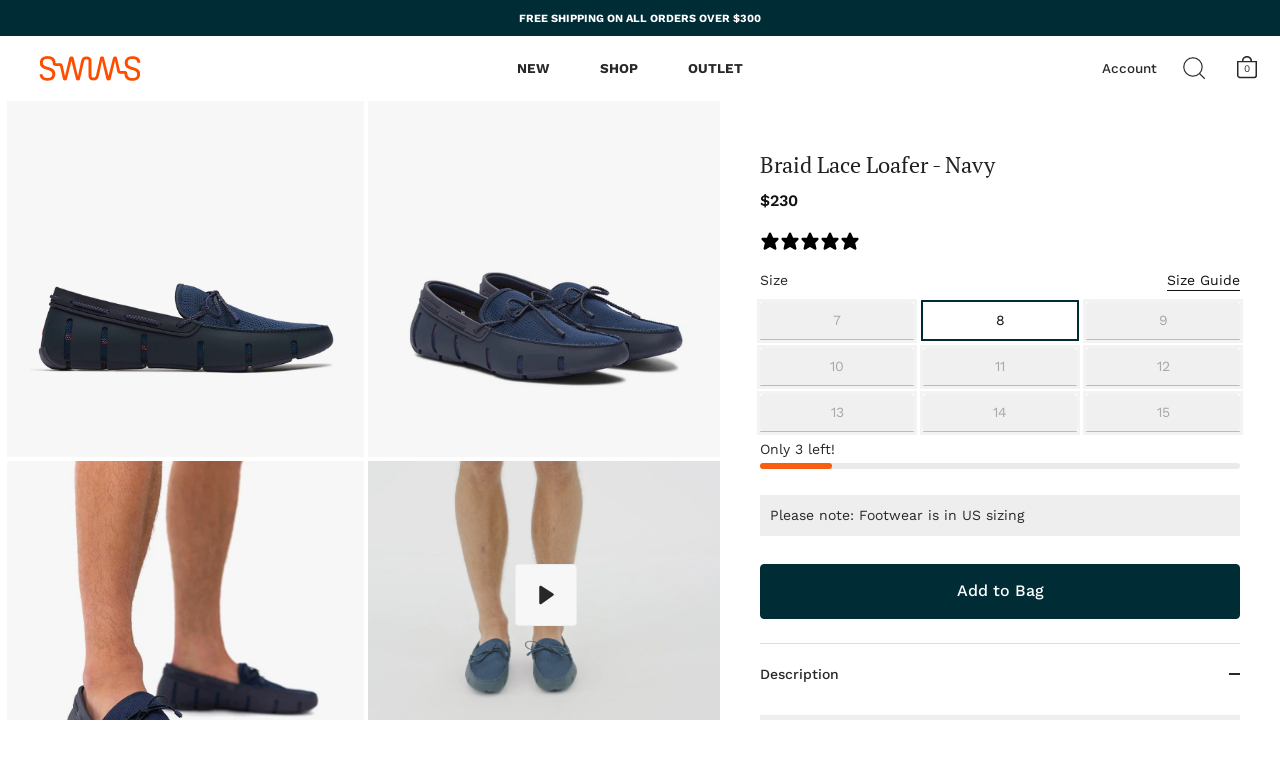

--- FILE ---
content_type: text/html; charset=utf-8
request_url: https://swimsonline.com.au/products/braid-lace-loafer-navy
body_size: 25798
content:
<!doctype html>
<html class="no-js" lang="en">
<head>
  <!-- Showcase 6.0.0 -->

  <meta charset="utf-8" />
<meta name="viewport" content="width=device-width,initial-scale=1.0" />
<meta http-equiv="X-UA-Compatible" content="IE=edge">

<link rel="preconnect" href="https://cdn.shopify.com" crossorigin>
<link rel="preconnect" href="https://fonts.shopify.com" crossorigin>
<link rel="preconnect" href="https://monorail-edge.shopifysvc.com"><link rel="preload" as="font" href="//swimsonline.com.au/cdn/fonts/work_sans/worksans_n4.b7973b3d07d0ace13de1b1bea9c45759cdbe12cf.woff2" type="font/woff2" crossorigin><link rel="preload" as="font" href="//swimsonline.com.au/cdn/fonts/work_sans/worksans_n5.42fc03d7028ac0f31a2ddf10d4a2904a7483a1c4.woff2" type="font/woff2" crossorigin><link rel="preload" as="font" href="//swimsonline.com.au/cdn/fonts/work_sans/worksans_n4.b7973b3d07d0ace13de1b1bea9c45759cdbe12cf.woff2" type="font/woff2" crossorigin><link rel="preload" as="font" href="//swimsonline.com.au/cdn/fonts/work_sans/worksans_n4.b7973b3d07d0ace13de1b1bea9c45759cdbe12cf.woff2" type="font/woff2" crossorigin><link rel="preload" href="//swimsonline.com.au/cdn/shop/t/15/assets/vendor.min.js?v=36987075639955835061680154806" as="script">
<link rel="preload" href="//swimsonline.com.au/cdn/shop/t/15/assets/theme.js?v=80692726413235377711680154806" as="script"><link rel="canonical" href="https://swimsonline.com.au/products/braid-lace-loafer-navy" /><link rel="icon" href="//swimsonline.com.au/cdn/shop/files/swims-favicon.png?crop=center&height=48&v=1636411066&width=48" type="image/png"><meta name="description" content="A perennial SWIMS bestseller, the Braided Lace Loafer breathes new life into the classic leather loafer with here-and-now functionality and modern construction. Plus, the braided lace detail has a way of upping the flair factor, in a subtle way.">
<style>
    @font-face {
  font-family: "Work Sans";
  font-weight: 400;
  font-style: normal;
  font-display: swap;
  src: url("//swimsonline.com.au/cdn/fonts/work_sans/worksans_n4.b7973b3d07d0ace13de1b1bea9c45759cdbe12cf.woff2") format("woff2"),
       url("//swimsonline.com.au/cdn/fonts/work_sans/worksans_n4.cf5ceb1e6d373a9505e637c1aff0a71d0959556d.woff") format("woff");
}

    @font-face {
  font-family: "Work Sans";
  font-weight: 500;
  font-style: normal;
  font-display: swap;
  src: url("//swimsonline.com.au/cdn/fonts/work_sans/worksans_n5.42fc03d7028ac0f31a2ddf10d4a2904a7483a1c4.woff2") format("woff2"),
       url("//swimsonline.com.au/cdn/fonts/work_sans/worksans_n5.1f79bf93aa21696aa0428c88e39fb9f946295341.woff") format("woff");
}

    @font-face {
  font-family: "Work Sans";
  font-weight: 600;
  font-style: normal;
  font-display: swap;
  src: url("//swimsonline.com.au/cdn/fonts/work_sans/worksans_n6.75811c3bd5161ea6e3ceb2d48ca889388f9bd5fe.woff2") format("woff2"),
       url("//swimsonline.com.au/cdn/fonts/work_sans/worksans_n6.defcf26f28f3fa3df4555714d3f2e0f1217d7772.woff") format("woff");
}

    @font-face {
  font-family: "Work Sans";
  font-weight: 700;
  font-style: normal;
  font-display: swap;
  src: url("//swimsonline.com.au/cdn/fonts/work_sans/worksans_n7.e2cf5bd8f2c7e9d30c030f9ea8eafc69f5a92f7b.woff2") format("woff2"),
       url("//swimsonline.com.au/cdn/fonts/work_sans/worksans_n7.20f1c80359e7f7b4327b81543e1acb5c32cd03cd.woff") format("woff");
}

    @font-face {
  font-family: "Work Sans";
  font-weight: 400;
  font-style: italic;
  font-display: swap;
  src: url("//swimsonline.com.au/cdn/fonts/work_sans/worksans_i4.16ff51e3e71fc1d09ff97b9ff9ccacbeeb384ec4.woff2") format("woff2"),
       url("//swimsonline.com.au/cdn/fonts/work_sans/worksans_i4.ed4a1418cba5b7f04f79e4d5c8a5f1a6bd34f23b.woff") format("woff");
}

    @font-face {
  font-family: "Work Sans";
  font-weight: 700;
  font-style: italic;
  font-display: swap;
  src: url("//swimsonline.com.au/cdn/fonts/work_sans/worksans_i7.7cdba6320b03c03dcaa365743a4e0e729fe97e54.woff2") format("woff2"),
       url("//swimsonline.com.au/cdn/fonts/work_sans/worksans_i7.42a9f4016982495f4c0b0fb3dc64cf8f2d0c3eaa.woff") format("woff");
}

    @font-face {
  font-family: "Work Sans";
  font-weight: 400;
  font-style: normal;
  font-display: swap;
  src: url("//swimsonline.com.au/cdn/fonts/work_sans/worksans_n4.b7973b3d07d0ace13de1b1bea9c45759cdbe12cf.woff2") format("woff2"),
       url("//swimsonline.com.au/cdn/fonts/work_sans/worksans_n4.cf5ceb1e6d373a9505e637c1aff0a71d0959556d.woff") format("woff");
}

    @font-face {
  font-family: "Work Sans";
  font-weight: 500;
  font-style: normal;
  font-display: swap;
  src: url("//swimsonline.com.au/cdn/fonts/work_sans/worksans_n5.42fc03d7028ac0f31a2ddf10d4a2904a7483a1c4.woff2") format("woff2"),
       url("//swimsonline.com.au/cdn/fonts/work_sans/worksans_n5.1f79bf93aa21696aa0428c88e39fb9f946295341.woff") format("woff");
}

    @font-face {
  font-family: "Work Sans";
  font-weight: 400;
  font-style: normal;
  font-display: swap;
  src: url("//swimsonline.com.au/cdn/fonts/work_sans/worksans_n4.b7973b3d07d0ace13de1b1bea9c45759cdbe12cf.woff2") format("woff2"),
       url("//swimsonline.com.au/cdn/fonts/work_sans/worksans_n4.cf5ceb1e6d373a9505e637c1aff0a71d0959556d.woff") format("woff");
}

  </style>

  <meta name="theme-color" content="#002c36">

  <title>
    Braid Lace Loafer - Navy &ndash; Swims Australia
  </title>

  <meta property="og:site_name" content="Swims Australia">
<meta property="og:url" content="https://swimsonline.com.au/products/braid-lace-loafer-navy">
<meta property="og:title" content="Braid Lace Loafer - Navy">
<meta property="og:type" content="product">
<meta property="og:description" content="A perennial SWIMS bestseller, the Braided Lace Loafer breathes new life into the classic leather loafer with here-and-now functionality and modern construction. Plus, the braided lace detail has a way of upping the flair factor, in a subtle way."><meta property="og:image" content="http://swimsonline.com.au/cdn/shop/products/21215_002_1_1200x1200.jpg?v=1687313007">
  <meta property="og:image:secure_url" content="https://swimsonline.com.au/cdn/shop/products/21215_002_1_1200x1200.jpg?v=1687313007">
  <meta property="og:image:width" content="1024">
  <meta property="og:image:height" content="1024"><meta property="og:price:amount" content="230">
  <meta property="og:price:currency" content="AUD"><meta name="twitter:card" content="summary_large_image">
<meta name="twitter:title" content="Braid Lace Loafer - Navy">
<meta name="twitter:description" content="A perennial SWIMS bestseller, the Braided Lace Loafer breathes new life into the classic leather loafer with here-and-now functionality and modern construction. Plus, the braided lace detail has a way of upping the flair factor, in a subtle way.">


  <style data-shopify>
    :root {
      --viewport-height: 100vh;
      --viewport-height-first-section: 100vh;
      --nav-height: 0;
    }
  </style>

  <link href="//swimsonline.com.au/cdn/shop/t/15/assets/styles.css?v=9232685904068687291766358938" rel="stylesheet" type="text/css" media="all" />

  <script>window.performance && window.performance.mark && window.performance.mark('shopify.content_for_header.start');</script><meta name="facebook-domain-verification" content="03so45ukjqpvw9pzqdiify4g6q40p5">
<meta name="google-site-verification" content="5gDWRh8Bl3gh9hfWXUMoR1Va8sleJoi4LElNvwsWUOQ">
<meta id="shopify-digital-wallet" name="shopify-digital-wallet" content="/17887667/digital_wallets/dialog">
<meta name="shopify-checkout-api-token" content="b02f0a31d7ba1747ec16175b1cbdd03a">
<meta id="in-context-paypal-metadata" data-shop-id="17887667" data-venmo-supported="false" data-environment="production" data-locale="en_US" data-paypal-v4="true" data-currency="AUD">
<link rel="alternate" type="application/json+oembed" href="https://swimsonline.com.au/products/braid-lace-loafer-navy.oembed">
<script async="async" src="/checkouts/internal/preloads.js?locale=en-AU"></script>
<script id="shopify-features" type="application/json">{"accessToken":"b02f0a31d7ba1747ec16175b1cbdd03a","betas":["rich-media-storefront-analytics"],"domain":"swimsonline.com.au","predictiveSearch":true,"shopId":17887667,"locale":"en"}</script>
<script>var Shopify = Shopify || {};
Shopify.shop = "swims-australia.myshopify.com";
Shopify.locale = "en";
Shopify.currency = {"active":"AUD","rate":"1.0"};
Shopify.country = "AU";
Shopify.theme = {"name":"Updated copy of Swims 22 v2","id":133665128633,"schema_name":"Showcase","schema_version":"6.0.0","theme_store_id":677,"role":"main"};
Shopify.theme.handle = "null";
Shopify.theme.style = {"id":null,"handle":null};
Shopify.cdnHost = "swimsonline.com.au/cdn";
Shopify.routes = Shopify.routes || {};
Shopify.routes.root = "/";</script>
<script type="module">!function(o){(o.Shopify=o.Shopify||{}).modules=!0}(window);</script>
<script>!function(o){function n(){var o=[];function n(){o.push(Array.prototype.slice.apply(arguments))}return n.q=o,n}var t=o.Shopify=o.Shopify||{};t.loadFeatures=n(),t.autoloadFeatures=n()}(window);</script>
<script id="shop-js-analytics" type="application/json">{"pageType":"product"}</script>
<script defer="defer" async type="module" src="//swimsonline.com.au/cdn/shopifycloud/shop-js/modules/v2/client.init-shop-cart-sync_BdyHc3Nr.en.esm.js"></script>
<script defer="defer" async type="module" src="//swimsonline.com.au/cdn/shopifycloud/shop-js/modules/v2/chunk.common_Daul8nwZ.esm.js"></script>
<script type="module">
  await import("//swimsonline.com.au/cdn/shopifycloud/shop-js/modules/v2/client.init-shop-cart-sync_BdyHc3Nr.en.esm.js");
await import("//swimsonline.com.au/cdn/shopifycloud/shop-js/modules/v2/chunk.common_Daul8nwZ.esm.js");

  window.Shopify.SignInWithShop?.initShopCartSync?.({"fedCMEnabled":true,"windoidEnabled":true});

</script>
<script>(function() {
  var isLoaded = false;
  function asyncLoad() {
    if (isLoaded) return;
    isLoaded = true;
    var urls = ["https:\/\/instafeed.nfcube.com\/cdn\/123733d6ada7359365abf584abc797c5.js?shop=swims-australia.myshopify.com","https:\/\/static.klaviyo.com\/onsite\/js\/klaviyo.js?company_id=UPzf6G\u0026shop=swims-australia.myshopify.com"];
    for (var i = 0; i < urls.length; i++) {
      var s = document.createElement('script');
      s.type = 'text/javascript';
      s.async = true;
      s.src = urls[i];
      var x = document.getElementsByTagName('script')[0];
      x.parentNode.insertBefore(s, x);
    }
  };
  if(window.attachEvent) {
    window.attachEvent('onload', asyncLoad);
  } else {
    window.addEventListener('load', asyncLoad, false);
  }
})();</script>
<script id="__st">var __st={"a":17887667,"offset":39600,"reqid":"1ad253f4-38f4-4e8b-9f26-b8dde1b27afc-1768953958","pageurl":"swimsonline.com.au\/products\/braid-lace-loafer-navy","u":"bca384451e4d","p":"product","rtyp":"product","rid":758546301031};</script>
<script>window.ShopifyPaypalV4VisibilityTracking = true;</script>
<script id="captcha-bootstrap">!function(){'use strict';const t='contact',e='account',n='new_comment',o=[[t,t],['blogs',n],['comments',n],[t,'customer']],c=[[e,'customer_login'],[e,'guest_login'],[e,'recover_customer_password'],[e,'create_customer']],r=t=>t.map((([t,e])=>`form[action*='/${t}']:not([data-nocaptcha='true']) input[name='form_type'][value='${e}']`)).join(','),a=t=>()=>t?[...document.querySelectorAll(t)].map((t=>t.form)):[];function s(){const t=[...o],e=r(t);return a(e)}const i='password',u='form_key',d=['recaptcha-v3-token','g-recaptcha-response','h-captcha-response',i],f=()=>{try{return window.sessionStorage}catch{return}},m='__shopify_v',_=t=>t.elements[u];function p(t,e,n=!1){try{const o=window.sessionStorage,c=JSON.parse(o.getItem(e)),{data:r}=function(t){const{data:e,action:n}=t;return t[m]||n?{data:e,action:n}:{data:t,action:n}}(c);for(const[e,n]of Object.entries(r))t.elements[e]&&(t.elements[e].value=n);n&&o.removeItem(e)}catch(o){console.error('form repopulation failed',{error:o})}}const l='form_type',E='cptcha';function T(t){t.dataset[E]=!0}const w=window,h=w.document,L='Shopify',v='ce_forms',y='captcha';let A=!1;((t,e)=>{const n=(g='f06e6c50-85a8-45c8-87d0-21a2b65856fe',I='https://cdn.shopify.com/shopifycloud/storefront-forms-hcaptcha/ce_storefront_forms_captcha_hcaptcha.v1.5.2.iife.js',D={infoText:'Protected by hCaptcha',privacyText:'Privacy',termsText:'Terms'},(t,e,n)=>{const o=w[L][v],c=o.bindForm;if(c)return c(t,g,e,D).then(n);var r;o.q.push([[t,g,e,D],n]),r=I,A||(h.body.append(Object.assign(h.createElement('script'),{id:'captcha-provider',async:!0,src:r})),A=!0)});var g,I,D;w[L]=w[L]||{},w[L][v]=w[L][v]||{},w[L][v].q=[],w[L][y]=w[L][y]||{},w[L][y].protect=function(t,e){n(t,void 0,e),T(t)},Object.freeze(w[L][y]),function(t,e,n,w,h,L){const[v,y,A,g]=function(t,e,n){const i=e?o:[],u=t?c:[],d=[...i,...u],f=r(d),m=r(i),_=r(d.filter((([t,e])=>n.includes(e))));return[a(f),a(m),a(_),s()]}(w,h,L),I=t=>{const e=t.target;return e instanceof HTMLFormElement?e:e&&e.form},D=t=>v().includes(t);t.addEventListener('submit',(t=>{const e=I(t);if(!e)return;const n=D(e)&&!e.dataset.hcaptchaBound&&!e.dataset.recaptchaBound,o=_(e),c=g().includes(e)&&(!o||!o.value);(n||c)&&t.preventDefault(),c&&!n&&(function(t){try{if(!f())return;!function(t){const e=f();if(!e)return;const n=_(t);if(!n)return;const o=n.value;o&&e.removeItem(o)}(t);const e=Array.from(Array(32),(()=>Math.random().toString(36)[2])).join('');!function(t,e){_(t)||t.append(Object.assign(document.createElement('input'),{type:'hidden',name:u})),t.elements[u].value=e}(t,e),function(t,e){const n=f();if(!n)return;const o=[...t.querySelectorAll(`input[type='${i}']`)].map((({name:t})=>t)),c=[...d,...o],r={};for(const[a,s]of new FormData(t).entries())c.includes(a)||(r[a]=s);n.setItem(e,JSON.stringify({[m]:1,action:t.action,data:r}))}(t,e)}catch(e){console.error('failed to persist form',e)}}(e),e.submit())}));const S=(t,e)=>{t&&!t.dataset[E]&&(n(t,e.some((e=>e===t))),T(t))};for(const o of['focusin','change'])t.addEventListener(o,(t=>{const e=I(t);D(e)&&S(e,y())}));const B=e.get('form_key'),M=e.get(l),P=B&&M;t.addEventListener('DOMContentLoaded',(()=>{const t=y();if(P)for(const e of t)e.elements[l].value===M&&p(e,B);[...new Set([...A(),...v().filter((t=>'true'===t.dataset.shopifyCaptcha))])].forEach((e=>S(e,t)))}))}(h,new URLSearchParams(w.location.search),n,t,e,['guest_login'])})(!0,!0)}();</script>
<script integrity="sha256-4kQ18oKyAcykRKYeNunJcIwy7WH5gtpwJnB7kiuLZ1E=" data-source-attribution="shopify.loadfeatures" defer="defer" src="//swimsonline.com.au/cdn/shopifycloud/storefront/assets/storefront/load_feature-a0a9edcb.js" crossorigin="anonymous"></script>
<script data-source-attribution="shopify.dynamic_checkout.dynamic.init">var Shopify=Shopify||{};Shopify.PaymentButton=Shopify.PaymentButton||{isStorefrontPortableWallets:!0,init:function(){window.Shopify.PaymentButton.init=function(){};var t=document.createElement("script");t.src="https://swimsonline.com.au/cdn/shopifycloud/portable-wallets/latest/portable-wallets.en.js",t.type="module",document.head.appendChild(t)}};
</script>
<script data-source-attribution="shopify.dynamic_checkout.buyer_consent">
  function portableWalletsHideBuyerConsent(e){var t=document.getElementById("shopify-buyer-consent"),n=document.getElementById("shopify-subscription-policy-button");t&&n&&(t.classList.add("hidden"),t.setAttribute("aria-hidden","true"),n.removeEventListener("click",e))}function portableWalletsShowBuyerConsent(e){var t=document.getElementById("shopify-buyer-consent"),n=document.getElementById("shopify-subscription-policy-button");t&&n&&(t.classList.remove("hidden"),t.removeAttribute("aria-hidden"),n.addEventListener("click",e))}window.Shopify?.PaymentButton&&(window.Shopify.PaymentButton.hideBuyerConsent=portableWalletsHideBuyerConsent,window.Shopify.PaymentButton.showBuyerConsent=portableWalletsShowBuyerConsent);
</script>
<script data-source-attribution="shopify.dynamic_checkout.cart.bootstrap">document.addEventListener("DOMContentLoaded",(function(){function t(){return document.querySelector("shopify-accelerated-checkout-cart, shopify-accelerated-checkout")}if(t())Shopify.PaymentButton.init();else{new MutationObserver((function(e,n){t()&&(Shopify.PaymentButton.init(),n.disconnect())})).observe(document.body,{childList:!0,subtree:!0})}}));
</script>
<link id="shopify-accelerated-checkout-styles" rel="stylesheet" media="screen" href="https://swimsonline.com.au/cdn/shopifycloud/portable-wallets/latest/accelerated-checkout-backwards-compat.css" crossorigin="anonymous">
<style id="shopify-accelerated-checkout-cart">
        #shopify-buyer-consent {
  margin-top: 1em;
  display: inline-block;
  width: 100%;
}

#shopify-buyer-consent.hidden {
  display: none;
}

#shopify-subscription-policy-button {
  background: none;
  border: none;
  padding: 0;
  text-decoration: underline;
  font-size: inherit;
  cursor: pointer;
}

#shopify-subscription-policy-button::before {
  box-shadow: none;
}

      </style>

<script>window.performance && window.performance.mark && window.performance.mark('shopify.content_for_header.end');</script>

  <script>
    document.documentElement.className = document.documentElement.className.replace('no-js', 'js');
    window.theme = window.theme || {};
    
      theme.money_format_with_code_preference = "${{amount_no_decimals}}";
    
    theme.money_format = "${{amount_no_decimals}}";
    theme.money_container = '.theme-money';
    theme.strings = {
      previous: "Previous",
      next: "Next",
      close: "Close",
      addressError: "Error looking up that address",
      addressNoResults: "No results for that address",
      addressQueryLimit: "You have exceeded the Google API usage limit. Consider upgrading to a \u003ca href=\"https:\/\/developers.google.com\/maps\/premium\/usage-limits\"\u003ePremium Plan\u003c\/a\u003e.",
      authError: "There was a problem authenticating your Google Maps API Key.",
      back: "Back",
      cartConfirmation: "You must agree to the terms and conditions before continuing.",
      loadMore: "Load more",
      infiniteScrollNoMore: "No more results",
      priceNonExistent: "Unavailable",
      buttonDefault: "Add to Bag",
      buttonPreorder: "Pre-order",
      buttonNoStock: "Out of stock",
      buttonNoVariant: "Unavailable",
      variantNoStock: "Sold out",
      unitPriceSeparator: " \/ ",
      colorBoxPrevious: "Previous",
      colorBoxNext: "Next",
      colorBoxClose: "Close",
      navigateHome: "Home",
      productAddingToCart: "Adding",
      productAddedToCart: "Added to cart",
      popupWasAdded: "was added to your cart",
      popupCheckout: "Checkout",
      popupContinueShopping: "Continue shopping",
      onlyXLeft: "Only [[ quantity ]] left!",
      priceSoldOut: "Sold Out",
      inventoryLowStock: "Low stock",
      inventoryInStock: "In stock",
      loading: "Loading...",
      viewCart: "View cart",
      page: "Page {{ page }}",
      imageSlider: "Image slider",
      clearAll: "Clear all"
    };
    theme.routes = {
      root_url: '/',
      cart_url: '/cart',
      cart_add_url: '/cart/add',
      checkout: '/checkout'
    };
    theme.settings = {
      animationEnabledDesktop: false,
      animationEnabledMobile: false
    };

    theme.checkViewportFillers = function(){
      var toggleState = false;
      var elPageContent = document.getElementById('page-content');
      if(elPageContent) {
        var elOverlapSection = elPageContent.querySelector('.header-overlap-section');
        if (elOverlapSection) {
          var padding = parseInt(getComputedStyle(elPageContent).getPropertyValue('padding-top'));
          toggleState = ((Math.round(elOverlapSection.offsetTop) - padding) === 0);
        }
      }
      if(toggleState) {
        document.getElementsByTagName('body')[0].classList.add('header-section-overlap');
      } else {
        document.getElementsByTagName('body')[0].classList.remove('header-section-overlap');
      }
    };

    theme.assessAltLogo = function(){
      var elsOverlappers = document.querySelectorAll('.needs-alt-logo');
      var useAltLogo = false;
      if(elsOverlappers.length) {
        var elSiteControl = document.querySelector('#site-control');
        var elSiteControlInner = document.querySelector('#site-control .site-control__inner');
        var headerMid = elSiteControlInner.offsetTop + elSiteControl.offsetTop + elSiteControlInner.offsetHeight / 2;
        Array.prototype.forEach.call(elsOverlappers, function(el, i){
          var thisTop = el.getBoundingClientRect().top;
          var thisBottom = thisTop + el.offsetHeight;
          if(headerMid > thisTop && headerMid < thisBottom) {
            useAltLogo = true;
            return false;
          }
        });
      }
      if(useAltLogo) {
        document.getElementsByTagName('body')[0].classList.add('use-alt-logo');
      } else {
        document.getElementsByTagName('body')[0].classList.remove('use-alt-logo');
      }
    };
  </script>
<!-- BEGIN app block: shopify://apps/klaviyo-email-marketing-sms/blocks/klaviyo-onsite-embed/2632fe16-c075-4321-a88b-50b567f42507 -->












  <script async src="https://static.klaviyo.com/onsite/js/UPzf6G/klaviyo.js?company_id=UPzf6G"></script>
  <script>!function(){if(!window.klaviyo){window._klOnsite=window._klOnsite||[];try{window.klaviyo=new Proxy({},{get:function(n,i){return"push"===i?function(){var n;(n=window._klOnsite).push.apply(n,arguments)}:function(){for(var n=arguments.length,o=new Array(n),w=0;w<n;w++)o[w]=arguments[w];var t="function"==typeof o[o.length-1]?o.pop():void 0,e=new Promise((function(n){window._klOnsite.push([i].concat(o,[function(i){t&&t(i),n(i)}]))}));return e}}})}catch(n){window.klaviyo=window.klaviyo||[],window.klaviyo.push=function(){var n;(n=window._klOnsite).push.apply(n,arguments)}}}}();</script>

  
    <script id="viewed_product">
      if (item == null) {
        var _learnq = _learnq || [];

        var MetafieldReviews = null
        var MetafieldYotpoRating = null
        var MetafieldYotpoCount = null
        var MetafieldLooxRating = null
        var MetafieldLooxCount = null
        var okendoProduct = null
        var okendoProductReviewCount = null
        var okendoProductReviewAverageValue = null
        try {
          // The following fields are used for Customer Hub recently viewed in order to add reviews.
          // This information is not part of __kla_viewed. Instead, it is part of __kla_viewed_reviewed_items
          MetafieldReviews = {"rating":{"scale_min":"1.0","scale_max":"5.0","value":"5.0"},"rating_count":1};
          MetafieldYotpoRating = null
          MetafieldYotpoCount = null
          MetafieldLooxRating = null
          MetafieldLooxCount = null

          okendoProduct = null
          // If the okendo metafield is not legacy, it will error, which then requires the new json formatted data
          if (okendoProduct && 'error' in okendoProduct) {
            okendoProduct = null
          }
          okendoProductReviewCount = okendoProduct ? okendoProduct.reviewCount : null
          okendoProductReviewAverageValue = okendoProduct ? okendoProduct.reviewAverageValue : null
        } catch (error) {
          console.error('Error in Klaviyo onsite reviews tracking:', error);
        }

        var item = {
          Name: "Braid Lace Loafer - Navy",
          ProductID: 758546301031,
          Categories: ["Best Sellers","Black Friday 2023","Braid Lace loafer","Braid Lace Loafer","FOOTWEAR","Footwear Collection","Loafers","New 2019 Collection","Oceanic Blue","Our Top Sellers","Popular Products","Popular Right Now","Top Picks"],
          ImageURL: "https://swimsonline.com.au/cdn/shop/products/21215_002_1_grande.jpg?v=1687313007",
          URL: "https://swimsonline.com.au/products/braid-lace-loafer-navy",
          Brand: "Take 20% Off",
          Price: "$230",
          Value: "230",
          CompareAtPrice: "$200"
        };
        _learnq.push(['track', 'Viewed Product', item]);
        _learnq.push(['trackViewedItem', {
          Title: item.Name,
          ItemId: item.ProductID,
          Categories: item.Categories,
          ImageUrl: item.ImageURL,
          Url: item.URL,
          Metadata: {
            Brand: item.Brand,
            Price: item.Price,
            Value: item.Value,
            CompareAtPrice: item.CompareAtPrice
          },
          metafields:{
            reviews: MetafieldReviews,
            yotpo:{
              rating: MetafieldYotpoRating,
              count: MetafieldYotpoCount,
            },
            loox:{
              rating: MetafieldLooxRating,
              count: MetafieldLooxCount,
            },
            okendo: {
              rating: okendoProductReviewAverageValue,
              count: okendoProductReviewCount,
            }
          }
        }]);
      }
    </script>
  




  <script>
    window.klaviyoReviewsProductDesignMode = false
  </script>







<!-- END app block --><link href="https://monorail-edge.shopifysvc.com" rel="dns-prefetch">
<script>(function(){if ("sendBeacon" in navigator && "performance" in window) {try {var session_token_from_headers = performance.getEntriesByType('navigation')[0].serverTiming.find(x => x.name == '_s').description;} catch {var session_token_from_headers = undefined;}var session_cookie_matches = document.cookie.match(/_shopify_s=([^;]*)/);var session_token_from_cookie = session_cookie_matches && session_cookie_matches.length === 2 ? session_cookie_matches[1] : "";var session_token = session_token_from_headers || session_token_from_cookie || "";function handle_abandonment_event(e) {var entries = performance.getEntries().filter(function(entry) {return /monorail-edge.shopifysvc.com/.test(entry.name);});if (!window.abandonment_tracked && entries.length === 0) {window.abandonment_tracked = true;var currentMs = Date.now();var navigation_start = performance.timing.navigationStart;var payload = {shop_id: 17887667,url: window.location.href,navigation_start,duration: currentMs - navigation_start,session_token,page_type: "product"};window.navigator.sendBeacon("https://monorail-edge.shopifysvc.com/v1/produce", JSON.stringify({schema_id: "online_store_buyer_site_abandonment/1.1",payload: payload,metadata: {event_created_at_ms: currentMs,event_sent_at_ms: currentMs}}));}}window.addEventListener('pagehide', handle_abandonment_event);}}());</script>
<script id="web-pixels-manager-setup">(function e(e,d,r,n,o){if(void 0===o&&(o={}),!Boolean(null===(a=null===(i=window.Shopify)||void 0===i?void 0:i.analytics)||void 0===a?void 0:a.replayQueue)){var i,a;window.Shopify=window.Shopify||{};var t=window.Shopify;t.analytics=t.analytics||{};var s=t.analytics;s.replayQueue=[],s.publish=function(e,d,r){return s.replayQueue.push([e,d,r]),!0};try{self.performance.mark("wpm:start")}catch(e){}var l=function(){var e={modern:/Edge?\/(1{2}[4-9]|1[2-9]\d|[2-9]\d{2}|\d{4,})\.\d+(\.\d+|)|Firefox\/(1{2}[4-9]|1[2-9]\d|[2-9]\d{2}|\d{4,})\.\d+(\.\d+|)|Chrom(ium|e)\/(9{2}|\d{3,})\.\d+(\.\d+|)|(Maci|X1{2}).+ Version\/(15\.\d+|(1[6-9]|[2-9]\d|\d{3,})\.\d+)([,.]\d+|)( \(\w+\)|)( Mobile\/\w+|) Safari\/|Chrome.+OPR\/(9{2}|\d{3,})\.\d+\.\d+|(CPU[ +]OS|iPhone[ +]OS|CPU[ +]iPhone|CPU IPhone OS|CPU iPad OS)[ +]+(15[._]\d+|(1[6-9]|[2-9]\d|\d{3,})[._]\d+)([._]\d+|)|Android:?[ /-](13[3-9]|1[4-9]\d|[2-9]\d{2}|\d{4,})(\.\d+|)(\.\d+|)|Android.+Firefox\/(13[5-9]|1[4-9]\d|[2-9]\d{2}|\d{4,})\.\d+(\.\d+|)|Android.+Chrom(ium|e)\/(13[3-9]|1[4-9]\d|[2-9]\d{2}|\d{4,})\.\d+(\.\d+|)|SamsungBrowser\/([2-9]\d|\d{3,})\.\d+/,legacy:/Edge?\/(1[6-9]|[2-9]\d|\d{3,})\.\d+(\.\d+|)|Firefox\/(5[4-9]|[6-9]\d|\d{3,})\.\d+(\.\d+|)|Chrom(ium|e)\/(5[1-9]|[6-9]\d|\d{3,})\.\d+(\.\d+|)([\d.]+$|.*Safari\/(?![\d.]+ Edge\/[\d.]+$))|(Maci|X1{2}).+ Version\/(10\.\d+|(1[1-9]|[2-9]\d|\d{3,})\.\d+)([,.]\d+|)( \(\w+\)|)( Mobile\/\w+|) Safari\/|Chrome.+OPR\/(3[89]|[4-9]\d|\d{3,})\.\d+\.\d+|(CPU[ +]OS|iPhone[ +]OS|CPU[ +]iPhone|CPU IPhone OS|CPU iPad OS)[ +]+(10[._]\d+|(1[1-9]|[2-9]\d|\d{3,})[._]\d+)([._]\d+|)|Android:?[ /-](13[3-9]|1[4-9]\d|[2-9]\d{2}|\d{4,})(\.\d+|)(\.\d+|)|Mobile Safari.+OPR\/([89]\d|\d{3,})\.\d+\.\d+|Android.+Firefox\/(13[5-9]|1[4-9]\d|[2-9]\d{2}|\d{4,})\.\d+(\.\d+|)|Android.+Chrom(ium|e)\/(13[3-9]|1[4-9]\d|[2-9]\d{2}|\d{4,})\.\d+(\.\d+|)|Android.+(UC? ?Browser|UCWEB|U3)[ /]?(15\.([5-9]|\d{2,})|(1[6-9]|[2-9]\d|\d{3,})\.\d+)\.\d+|SamsungBrowser\/(5\.\d+|([6-9]|\d{2,})\.\d+)|Android.+MQ{2}Browser\/(14(\.(9|\d{2,})|)|(1[5-9]|[2-9]\d|\d{3,})(\.\d+|))(\.\d+|)|K[Aa][Ii]OS\/(3\.\d+|([4-9]|\d{2,})\.\d+)(\.\d+|)/},d=e.modern,r=e.legacy,n=navigator.userAgent;return n.match(d)?"modern":n.match(r)?"legacy":"unknown"}(),u="modern"===l?"modern":"legacy",c=(null!=n?n:{modern:"",legacy:""})[u],f=function(e){return[e.baseUrl,"/wpm","/b",e.hashVersion,"modern"===e.buildTarget?"m":"l",".js"].join("")}({baseUrl:d,hashVersion:r,buildTarget:u}),m=function(e){var d=e.version,r=e.bundleTarget,n=e.surface,o=e.pageUrl,i=e.monorailEndpoint;return{emit:function(e){var a=e.status,t=e.errorMsg,s=(new Date).getTime(),l=JSON.stringify({metadata:{event_sent_at_ms:s},events:[{schema_id:"web_pixels_manager_load/3.1",payload:{version:d,bundle_target:r,page_url:o,status:a,surface:n,error_msg:t},metadata:{event_created_at_ms:s}}]});if(!i)return console&&console.warn&&console.warn("[Web Pixels Manager] No Monorail endpoint provided, skipping logging."),!1;try{return self.navigator.sendBeacon.bind(self.navigator)(i,l)}catch(e){}var u=new XMLHttpRequest;try{return u.open("POST",i,!0),u.setRequestHeader("Content-Type","text/plain"),u.send(l),!0}catch(e){return console&&console.warn&&console.warn("[Web Pixels Manager] Got an unhandled error while logging to Monorail."),!1}}}}({version:r,bundleTarget:l,surface:e.surface,pageUrl:self.location.href,monorailEndpoint:e.monorailEndpoint});try{o.browserTarget=l,function(e){var d=e.src,r=e.async,n=void 0===r||r,o=e.onload,i=e.onerror,a=e.sri,t=e.scriptDataAttributes,s=void 0===t?{}:t,l=document.createElement("script"),u=document.querySelector("head"),c=document.querySelector("body");if(l.async=n,l.src=d,a&&(l.integrity=a,l.crossOrigin="anonymous"),s)for(var f in s)if(Object.prototype.hasOwnProperty.call(s,f))try{l.dataset[f]=s[f]}catch(e){}if(o&&l.addEventListener("load",o),i&&l.addEventListener("error",i),u)u.appendChild(l);else{if(!c)throw new Error("Did not find a head or body element to append the script");c.appendChild(l)}}({src:f,async:!0,onload:function(){if(!function(){var e,d;return Boolean(null===(d=null===(e=window.Shopify)||void 0===e?void 0:e.analytics)||void 0===d?void 0:d.initialized)}()){var d=window.webPixelsManager.init(e)||void 0;if(d){var r=window.Shopify.analytics;r.replayQueue.forEach((function(e){var r=e[0],n=e[1],o=e[2];d.publishCustomEvent(r,n,o)})),r.replayQueue=[],r.publish=d.publishCustomEvent,r.visitor=d.visitor,r.initialized=!0}}},onerror:function(){return m.emit({status:"failed",errorMsg:"".concat(f," has failed to load")})},sri:function(e){var d=/^sha384-[A-Za-z0-9+/=]+$/;return"string"==typeof e&&d.test(e)}(c)?c:"",scriptDataAttributes:o}),m.emit({status:"loading"})}catch(e){m.emit({status:"failed",errorMsg:(null==e?void 0:e.message)||"Unknown error"})}}})({shopId: 17887667,storefrontBaseUrl: "https://swimsonline.com.au",extensionsBaseUrl: "https://extensions.shopifycdn.com/cdn/shopifycloud/web-pixels-manager",monorailEndpoint: "https://monorail-edge.shopifysvc.com/unstable/produce_batch",surface: "storefront-renderer",enabledBetaFlags: ["2dca8a86"],webPixelsConfigList: [{"id":"1828126905","configuration":"{\"accountID\":\"UPzf6G\",\"webPixelConfig\":\"eyJlbmFibGVBZGRlZFRvQ2FydEV2ZW50cyI6IHRydWV9\"}","eventPayloadVersion":"v1","runtimeContext":"STRICT","scriptVersion":"524f6c1ee37bacdca7657a665bdca589","type":"APP","apiClientId":123074,"privacyPurposes":["ANALYTICS","MARKETING"],"dataSharingAdjustments":{"protectedCustomerApprovalScopes":["read_customer_address","read_customer_email","read_customer_name","read_customer_personal_data","read_customer_phone"]}},{"id":"478380217","configuration":"{\"config\":\"{\\\"pixel_id\\\":\\\"GT-MRQMPHR\\\",\\\"target_country\\\":\\\"AU\\\",\\\"gtag_events\\\":[{\\\"type\\\":\\\"purchase\\\",\\\"action_label\\\":\\\"MC-QNNJBCYTML\\\"},{\\\"type\\\":\\\"page_view\\\",\\\"action_label\\\":\\\"MC-QNNJBCYTML\\\"},{\\\"type\\\":\\\"view_item\\\",\\\"action_label\\\":\\\"MC-QNNJBCYTML\\\"}],\\\"enable_monitoring_mode\\\":false}\"}","eventPayloadVersion":"v1","runtimeContext":"OPEN","scriptVersion":"b2a88bafab3e21179ed38636efcd8a93","type":"APP","apiClientId":1780363,"privacyPurposes":[],"dataSharingAdjustments":{"protectedCustomerApprovalScopes":["read_customer_address","read_customer_email","read_customer_name","read_customer_personal_data","read_customer_phone"]}},{"id":"208437433","configuration":"{\"pixel_id\":\"971524720075736\",\"pixel_type\":\"facebook_pixel\",\"metaapp_system_user_token\":\"-\"}","eventPayloadVersion":"v1","runtimeContext":"OPEN","scriptVersion":"ca16bc87fe92b6042fbaa3acc2fbdaa6","type":"APP","apiClientId":2329312,"privacyPurposes":["ANALYTICS","MARKETING","SALE_OF_DATA"],"dataSharingAdjustments":{"protectedCustomerApprovalScopes":["read_customer_address","read_customer_email","read_customer_name","read_customer_personal_data","read_customer_phone"]}},{"id":"63668409","configuration":"{\"tagID\":\"2612514625962\"}","eventPayloadVersion":"v1","runtimeContext":"STRICT","scriptVersion":"18031546ee651571ed29edbe71a3550b","type":"APP","apiClientId":3009811,"privacyPurposes":["ANALYTICS","MARKETING","SALE_OF_DATA"],"dataSharingAdjustments":{"protectedCustomerApprovalScopes":["read_customer_address","read_customer_email","read_customer_name","read_customer_personal_data","read_customer_phone"]}},{"id":"89751737","eventPayloadVersion":"v1","runtimeContext":"LAX","scriptVersion":"1","type":"CUSTOM","privacyPurposes":["ANALYTICS"],"name":"Google Analytics tag (migrated)"},{"id":"shopify-app-pixel","configuration":"{}","eventPayloadVersion":"v1","runtimeContext":"STRICT","scriptVersion":"0450","apiClientId":"shopify-pixel","type":"APP","privacyPurposes":["ANALYTICS","MARKETING"]},{"id":"shopify-custom-pixel","eventPayloadVersion":"v1","runtimeContext":"LAX","scriptVersion":"0450","apiClientId":"shopify-pixel","type":"CUSTOM","privacyPurposes":["ANALYTICS","MARKETING"]}],isMerchantRequest: false,initData: {"shop":{"name":"Swims Australia","paymentSettings":{"currencyCode":"AUD"},"myshopifyDomain":"swims-australia.myshopify.com","countryCode":"AU","storefrontUrl":"https:\/\/swimsonline.com.au"},"customer":null,"cart":null,"checkout":null,"productVariants":[{"price":{"amount":229.95,"currencyCode":"AUD"},"product":{"title":"Braid Lace Loafer - Navy","vendor":"Take 20% Off","id":"758546301031","untranslatedTitle":"Braid Lace Loafer - Navy","url":"\/products\/braid-lace-loafer-navy","type":"LOAFER"},"id":"8204685344871","image":{"src":"\/\/swimsonline.com.au\/cdn\/shop\/products\/21215_002_1.jpg?v=1687313007"},"sku":"21215U","title":"NAVY \/ 7","untranslatedTitle":"NAVY \/ 7"},{"price":{"amount":229.95,"currencyCode":"AUD"},"product":{"title":"Braid Lace Loafer - Navy","vendor":"Take 20% Off","id":"758546301031","untranslatedTitle":"Braid Lace Loafer - Navy","url":"\/products\/braid-lace-loafer-navy","type":"LOAFER"},"id":"8204685410407","image":{"src":"\/\/swimsonline.com.au\/cdn\/shop\/products\/21215_002_1.jpg?v=1687313007"},"sku":"21215U","title":"NAVY \/ 8","untranslatedTitle":"NAVY \/ 8"},{"price":{"amount":229.95,"currencyCode":"AUD"},"product":{"title":"Braid Lace Loafer - Navy","vendor":"Take 20% Off","id":"758546301031","untranslatedTitle":"Braid Lace Loafer - Navy","url":"\/products\/braid-lace-loafer-navy","type":"LOAFER"},"id":"8204685508711","image":{"src":"\/\/swimsonline.com.au\/cdn\/shop\/products\/21215_002_1.jpg?v=1687313007"},"sku":"21215U","title":"NAVY \/ 9","untranslatedTitle":"NAVY \/ 9"},{"price":{"amount":229.95,"currencyCode":"AUD"},"product":{"title":"Braid Lace Loafer - Navy","vendor":"Take 20% Off","id":"758546301031","untranslatedTitle":"Braid Lace Loafer - Navy","url":"\/products\/braid-lace-loafer-navy","type":"LOAFER"},"id":"8204685377639","image":{"src":"\/\/swimsonline.com.au\/cdn\/shop\/products\/21215_002_1.jpg?v=1687313007"},"sku":"21215U","title":"NAVY \/ 10","untranslatedTitle":"NAVY \/ 10"},{"price":{"amount":229.95,"currencyCode":"AUD"},"product":{"title":"Braid Lace Loafer - Navy","vendor":"Take 20% Off","id":"758546301031","untranslatedTitle":"Braid Lace Loafer - Navy","url":"\/products\/braid-lace-loafer-navy","type":"LOAFER"},"id":"8204685443175","image":{"src":"\/\/swimsonline.com.au\/cdn\/shop\/products\/21215_002_1.jpg?v=1687313007"},"sku":"21215U","title":"NAVY \/ 11","untranslatedTitle":"NAVY \/ 11"},{"price":{"amount":229.95,"currencyCode":"AUD"},"product":{"title":"Braid Lace Loafer - Navy","vendor":"Take 20% Off","id":"758546301031","untranslatedTitle":"Braid Lace Loafer - Navy","url":"\/products\/braid-lace-loafer-navy","type":"LOAFER"},"id":"8204685312103","image":{"src":"\/\/swimsonline.com.au\/cdn\/shop\/products\/21215_002_1.jpg?v=1687313007"},"sku":"21215U","title":"NAVY \/ 12","untranslatedTitle":"NAVY \/ 12"},{"price":{"amount":229.95,"currencyCode":"AUD"},"product":{"title":"Braid Lace Loafer - Navy","vendor":"Take 20% Off","id":"758546301031","untranslatedTitle":"Braid Lace Loafer - Navy","url":"\/products\/braid-lace-loafer-navy","type":"LOAFER"},"id":"8204685475943","image":{"src":"\/\/swimsonline.com.au\/cdn\/shop\/products\/21215_002_1.jpg?v=1687313007"},"sku":"21215U","title":"NAVY \/ 13","untranslatedTitle":"NAVY \/ 13"},{"price":{"amount":229.95,"currencyCode":"AUD"},"product":{"title":"Braid Lace Loafer - Navy","vendor":"Take 20% Off","id":"758546301031","untranslatedTitle":"Braid Lace Loafer - Navy","url":"\/products\/braid-lace-loafer-navy","type":"LOAFER"},"id":"8204685574247","image":{"src":"\/\/swimsonline.com.au\/cdn\/shop\/products\/21215_002_1.jpg?v=1687313007"},"sku":"21215U","title":"NAVY \/ 14","untranslatedTitle":"NAVY \/ 14"},{"price":{"amount":229.95,"currencyCode":"AUD"},"product":{"title":"Braid Lace Loafer - Navy","vendor":"Take 20% Off","id":"758546301031","untranslatedTitle":"Braid Lace Loafer - Navy","url":"\/products\/braid-lace-loafer-navy","type":"LOAFER"},"id":"8204685541479","image":{"src":"\/\/swimsonline.com.au\/cdn\/shop\/products\/21215_002_1.jpg?v=1687313007"},"sku":"21215U","title":"NAVY \/ 15","untranslatedTitle":"NAVY \/ 15"}],"purchasingCompany":null},},"https://swimsonline.com.au/cdn","fcfee988w5aeb613cpc8e4bc33m6693e112",{"modern":"","legacy":""},{"shopId":"17887667","storefrontBaseUrl":"https:\/\/swimsonline.com.au","extensionBaseUrl":"https:\/\/extensions.shopifycdn.com\/cdn\/shopifycloud\/web-pixels-manager","surface":"storefront-renderer","enabledBetaFlags":"[\"2dca8a86\"]","isMerchantRequest":"false","hashVersion":"fcfee988w5aeb613cpc8e4bc33m6693e112","publish":"custom","events":"[[\"page_viewed\",{}],[\"product_viewed\",{\"productVariant\":{\"price\":{\"amount\":229.95,\"currencyCode\":\"AUD\"},\"product\":{\"title\":\"Braid Lace Loafer - Navy\",\"vendor\":\"Take 20% Off\",\"id\":\"758546301031\",\"untranslatedTitle\":\"Braid Lace Loafer - Navy\",\"url\":\"\/products\/braid-lace-loafer-navy\",\"type\":\"LOAFER\"},\"id\":\"8204685410407\",\"image\":{\"src\":\"\/\/swimsonline.com.au\/cdn\/shop\/products\/21215_002_1.jpg?v=1687313007\"},\"sku\":\"21215U\",\"title\":\"NAVY \/ 8\",\"untranslatedTitle\":\"NAVY \/ 8\"}}]]"});</script><script>
  window.ShopifyAnalytics = window.ShopifyAnalytics || {};
  window.ShopifyAnalytics.meta = window.ShopifyAnalytics.meta || {};
  window.ShopifyAnalytics.meta.currency = 'AUD';
  var meta = {"product":{"id":758546301031,"gid":"gid:\/\/shopify\/Product\/758546301031","vendor":"Take 20% Off","type":"LOAFER","handle":"braid-lace-loafer-navy","variants":[{"id":8204685344871,"price":22995,"name":"Braid Lace Loafer - Navy - NAVY \/ 7","public_title":"NAVY \/ 7","sku":"21215U"},{"id":8204685410407,"price":22995,"name":"Braid Lace Loafer - Navy - NAVY \/ 8","public_title":"NAVY \/ 8","sku":"21215U"},{"id":8204685508711,"price":22995,"name":"Braid Lace Loafer - Navy - NAVY \/ 9","public_title":"NAVY \/ 9","sku":"21215U"},{"id":8204685377639,"price":22995,"name":"Braid Lace Loafer - Navy - NAVY \/ 10","public_title":"NAVY \/ 10","sku":"21215U"},{"id":8204685443175,"price":22995,"name":"Braid Lace Loafer - Navy - NAVY \/ 11","public_title":"NAVY \/ 11","sku":"21215U"},{"id":8204685312103,"price":22995,"name":"Braid Lace Loafer - Navy - NAVY \/ 12","public_title":"NAVY \/ 12","sku":"21215U"},{"id":8204685475943,"price":22995,"name":"Braid Lace Loafer - Navy - NAVY \/ 13","public_title":"NAVY \/ 13","sku":"21215U"},{"id":8204685574247,"price":22995,"name":"Braid Lace Loafer - Navy - NAVY \/ 14","public_title":"NAVY \/ 14","sku":"21215U"},{"id":8204685541479,"price":22995,"name":"Braid Lace Loafer - Navy - NAVY \/ 15","public_title":"NAVY \/ 15","sku":"21215U"}],"remote":false},"page":{"pageType":"product","resourceType":"product","resourceId":758546301031,"requestId":"1ad253f4-38f4-4e8b-9f26-b8dde1b27afc-1768953958"}};
  for (var attr in meta) {
    window.ShopifyAnalytics.meta[attr] = meta[attr];
  }
</script>
<script class="analytics">
  (function () {
    var customDocumentWrite = function(content) {
      var jquery = null;

      if (window.jQuery) {
        jquery = window.jQuery;
      } else if (window.Checkout && window.Checkout.$) {
        jquery = window.Checkout.$;
      }

      if (jquery) {
        jquery('body').append(content);
      }
    };

    var hasLoggedConversion = function(token) {
      if (token) {
        return document.cookie.indexOf('loggedConversion=' + token) !== -1;
      }
      return false;
    }

    var setCookieIfConversion = function(token) {
      if (token) {
        var twoMonthsFromNow = new Date(Date.now());
        twoMonthsFromNow.setMonth(twoMonthsFromNow.getMonth() + 2);

        document.cookie = 'loggedConversion=' + token + '; expires=' + twoMonthsFromNow;
      }
    }

    var trekkie = window.ShopifyAnalytics.lib = window.trekkie = window.trekkie || [];
    if (trekkie.integrations) {
      return;
    }
    trekkie.methods = [
      'identify',
      'page',
      'ready',
      'track',
      'trackForm',
      'trackLink'
    ];
    trekkie.factory = function(method) {
      return function() {
        var args = Array.prototype.slice.call(arguments);
        args.unshift(method);
        trekkie.push(args);
        return trekkie;
      };
    };
    for (var i = 0; i < trekkie.methods.length; i++) {
      var key = trekkie.methods[i];
      trekkie[key] = trekkie.factory(key);
    }
    trekkie.load = function(config) {
      trekkie.config = config || {};
      trekkie.config.initialDocumentCookie = document.cookie;
      var first = document.getElementsByTagName('script')[0];
      var script = document.createElement('script');
      script.type = 'text/javascript';
      script.onerror = function(e) {
        var scriptFallback = document.createElement('script');
        scriptFallback.type = 'text/javascript';
        scriptFallback.onerror = function(error) {
                var Monorail = {
      produce: function produce(monorailDomain, schemaId, payload) {
        var currentMs = new Date().getTime();
        var event = {
          schema_id: schemaId,
          payload: payload,
          metadata: {
            event_created_at_ms: currentMs,
            event_sent_at_ms: currentMs
          }
        };
        return Monorail.sendRequest("https://" + monorailDomain + "/v1/produce", JSON.stringify(event));
      },
      sendRequest: function sendRequest(endpointUrl, payload) {
        // Try the sendBeacon API
        if (window && window.navigator && typeof window.navigator.sendBeacon === 'function' && typeof window.Blob === 'function' && !Monorail.isIos12()) {
          var blobData = new window.Blob([payload], {
            type: 'text/plain'
          });

          if (window.navigator.sendBeacon(endpointUrl, blobData)) {
            return true;
          } // sendBeacon was not successful

        } // XHR beacon

        var xhr = new XMLHttpRequest();

        try {
          xhr.open('POST', endpointUrl);
          xhr.setRequestHeader('Content-Type', 'text/plain');
          xhr.send(payload);
        } catch (e) {
          console.log(e);
        }

        return false;
      },
      isIos12: function isIos12() {
        return window.navigator.userAgent.lastIndexOf('iPhone; CPU iPhone OS 12_') !== -1 || window.navigator.userAgent.lastIndexOf('iPad; CPU OS 12_') !== -1;
      }
    };
    Monorail.produce('monorail-edge.shopifysvc.com',
      'trekkie_storefront_load_errors/1.1',
      {shop_id: 17887667,
      theme_id: 133665128633,
      app_name: "storefront",
      context_url: window.location.href,
      source_url: "//swimsonline.com.au/cdn/s/trekkie.storefront.cd680fe47e6c39ca5d5df5f0a32d569bc48c0f27.min.js"});

        };
        scriptFallback.async = true;
        scriptFallback.src = '//swimsonline.com.au/cdn/s/trekkie.storefront.cd680fe47e6c39ca5d5df5f0a32d569bc48c0f27.min.js';
        first.parentNode.insertBefore(scriptFallback, first);
      };
      script.async = true;
      script.src = '//swimsonline.com.au/cdn/s/trekkie.storefront.cd680fe47e6c39ca5d5df5f0a32d569bc48c0f27.min.js';
      first.parentNode.insertBefore(script, first);
    };
    trekkie.load(
      {"Trekkie":{"appName":"storefront","development":false,"defaultAttributes":{"shopId":17887667,"isMerchantRequest":null,"themeId":133665128633,"themeCityHash":"9701798062274865468","contentLanguage":"en","currency":"AUD","eventMetadataId":"59a5a404-b780-43f7-9f12-14b39c4c4a25"},"isServerSideCookieWritingEnabled":true,"monorailRegion":"shop_domain","enabledBetaFlags":["65f19447"]},"Session Attribution":{},"S2S":{"facebookCapiEnabled":true,"source":"trekkie-storefront-renderer","apiClientId":580111}}
    );

    var loaded = false;
    trekkie.ready(function() {
      if (loaded) return;
      loaded = true;

      window.ShopifyAnalytics.lib = window.trekkie;

      var originalDocumentWrite = document.write;
      document.write = customDocumentWrite;
      try { window.ShopifyAnalytics.merchantGoogleAnalytics.call(this); } catch(error) {};
      document.write = originalDocumentWrite;

      window.ShopifyAnalytics.lib.page(null,{"pageType":"product","resourceType":"product","resourceId":758546301031,"requestId":"1ad253f4-38f4-4e8b-9f26-b8dde1b27afc-1768953958","shopifyEmitted":true});

      var match = window.location.pathname.match(/checkouts\/(.+)\/(thank_you|post_purchase)/)
      var token = match? match[1]: undefined;
      if (!hasLoggedConversion(token)) {
        setCookieIfConversion(token);
        window.ShopifyAnalytics.lib.track("Viewed Product",{"currency":"AUD","variantId":8204685344871,"productId":758546301031,"productGid":"gid:\/\/shopify\/Product\/758546301031","name":"Braid Lace Loafer - Navy - NAVY \/ 7","price":"229.95","sku":"21215U","brand":"Take 20% Off","variant":"NAVY \/ 7","category":"LOAFER","nonInteraction":true,"remote":false},undefined,undefined,{"shopifyEmitted":true});
      window.ShopifyAnalytics.lib.track("monorail:\/\/trekkie_storefront_viewed_product\/1.1",{"currency":"AUD","variantId":8204685344871,"productId":758546301031,"productGid":"gid:\/\/shopify\/Product\/758546301031","name":"Braid Lace Loafer - Navy - NAVY \/ 7","price":"229.95","sku":"21215U","brand":"Take 20% Off","variant":"NAVY \/ 7","category":"LOAFER","nonInteraction":true,"remote":false,"referer":"https:\/\/swimsonline.com.au\/products\/braid-lace-loafer-navy"});
      }
    });


        var eventsListenerScript = document.createElement('script');
        eventsListenerScript.async = true;
        eventsListenerScript.src = "//swimsonline.com.au/cdn/shopifycloud/storefront/assets/shop_events_listener-3da45d37.js";
        document.getElementsByTagName('head')[0].appendChild(eventsListenerScript);

})();</script>
  <script>
  if (!window.ga || (window.ga && typeof window.ga !== 'function')) {
    window.ga = function ga() {
      (window.ga.q = window.ga.q || []).push(arguments);
      if (window.Shopify && window.Shopify.analytics && typeof window.Shopify.analytics.publish === 'function') {
        window.Shopify.analytics.publish("ga_stub_called", {}, {sendTo: "google_osp_migration"});
      }
      console.error("Shopify's Google Analytics stub called with:", Array.from(arguments), "\nSee https://help.shopify.com/manual/promoting-marketing/pixels/pixel-migration#google for more information.");
    };
    if (window.Shopify && window.Shopify.analytics && typeof window.Shopify.analytics.publish === 'function') {
      window.Shopify.analytics.publish("ga_stub_initialized", {}, {sendTo: "google_osp_migration"});
    }
  }
</script>
<script
  defer
  src="https://swimsonline.com.au/cdn/shopifycloud/perf-kit/shopify-perf-kit-3.0.4.min.js"
  data-application="storefront-renderer"
  data-shop-id="17887667"
  data-render-region="gcp-us-central1"
  data-page-type="product"
  data-theme-instance-id="133665128633"
  data-theme-name="Showcase"
  data-theme-version="6.0.0"
  data-monorail-region="shop_domain"
  data-resource-timing-sampling-rate="10"
  data-shs="true"
  data-shs-beacon="true"
  data-shs-export-with-fetch="true"
  data-shs-logs-sample-rate="1"
  data-shs-beacon-endpoint="https://swimsonline.com.au/api/collect"
></script>
</head>

<body class="page-braid-lace-loafer-navy template-product animation-speed-medium"
      >
  

  

  <a class="skip-link visually-hidden" href="#page-content">Skip to content</a>

  <div id="shopify-section-header" class="shopify-section"><style type="text/css">
  
    .logo img { width: 125px; }
    @media(min-width:768px){
    .logo img { width: 140px; }
    }
  

  .cc-announcement {
    
      font-size: 13px;
    
  }

  @media (min-width: 768px) {
    .cc-announcement {
      font-size: 13px;
    }
  }
</style>


<form action="/cart" method="post" id="cc-checkout-form">
</form>


  

  
<div data-section-type="header" itemscope itemtype="http://schema.org/Organization">
    <div id="site-control" class="site-control inline icons
      nav-inline-desktop
      
      fixed
      nav-opaque
      has-announcement
      alt-logo-when-active
      
      "
      data-cc-animate
      data-opacity="opaque"
      data-positioning="peek"
    >
      
  
  <div class="cc-announcement">
    
    <div class="cc-announcement__inner">
      FREE SHIPPING ON ALL ORDERS OVER $300
    </div>
    
  </div>
  
  

      <div class="links site-control__inner">
        <a class="menu" href="#page-menu" aria-controls="page-menu" data-modal-nav-toggle aria-label="Menu">
          <span class="icon-menu">
  <span class="icon-menu__bar icon-menu__bar-1"></span>
  <span class="icon-menu__bar icon-menu__bar-2"></span>
  <span class="icon-menu__bar icon-menu__bar-3"></span>
</span>

          <span class="text-link">Menu</span>
        </a>

        
  <a data-cc-animate-click data-cc-animate class="logo " href="/"
     itemprop="url">

    

    <meta itemprop="name" content="Swims Australia">
    
      
      
       <img src= "//swimsonline.com.au/cdn/shop/t/15/assets/Swims%20Logo.svg?v=30462670111653362011687236901" <img src="//swimsonline.com.au/cdn/shop/files/SW-Logo_RGB_Large_nb_cc98eda9-51da-4d58-8583-074180d5c483_500x.png?v=1613152285" alt="Swims Australia" itemprop="logo"
           width="1417" height="355"/>

      
    

    
  </a>
  

        
      <div class="site-control__inline-links">
        <div class="nav-row multi-level-nav reveal-on-hover" role="navigation" aria-label="Primary navigation">
          <div class="tier-1">
            <ul>
              
<li class="">
                  <a data-cc-animate-click href="/collections/new-arrivals" class=" " >
                    NEW
                  </a>

                  
                </li>
              
<li class=" contains-children contains-mega-menu">
                  <a  href="#" class=" has-children" aria-haspopup="true">
                    SHOP
                  </a>

                  

                    
                    

                    <ul 
                      class="nav-columns
                        nav-columns--count-3
                         nav-columns--count-3-or-more 
                        
                        nav-columns--cta-count-0"
                      >

                      
                        <li class=" contains-children">
                          <a  href="/" class="has-children column-title" aria-haspopup="true">
                            Footwear

                            
                              <span class="arr arr--small"><svg xmlns="http://www.w3.org/2000/svg" viewBox="0 0 24 24">
  <path d="M0-.25H24v24H0Z" transform="translate(0 0.25)" style="fill:none"/>
  <polyline points="10 17.83 15.4 12.43 10 7.03"
            style="fill:none;stroke:currentColor;stroke-linecap:round;stroke-miterlimit:8;stroke-width:2px"/>
</svg>
</span>
                            
                          </a>

                          
                            <ul>
                              
                                <li class="">
                                  <a data-cc-animate-click href="/collections/loafers">Loafers</a>
                                </li>
                              
                                <li class="">
                                  <a data-cc-animate-click href="/collections/sneakers">Sneakers</a>
                                </li>
                              
                                <li class="">
                                  <a data-cc-animate-click href="/collections/pool-sliders">Pool Sliders</a>
                                </li>
                              
                                <li class="">
                                  <a data-cc-animate-click href="/collections/boots">Boots</a>
                                </li>
                              
                            </ul>
                          
                        </li>
                      
                        <li class=" contains-children">
                          <a  href="/" class="has-children column-title" aria-haspopup="true">
                            Clothing

                            
                              <span class="arr arr--small"><svg xmlns="http://www.w3.org/2000/svg" viewBox="0 0 24 24">
  <path d="M0-.25H24v24H0Z" transform="translate(0 0.25)" style="fill:none"/>
  <polyline points="10 17.83 15.4 12.43 10 7.03"
            style="fill:none;stroke:currentColor;stroke-linecap:round;stroke-miterlimit:8;stroke-width:2px"/>
</svg>
</span>
                            
                          </a>

                          
                            <ul>
                              
                                <li class="">
                                  <a data-cc-animate-click href="/collections/polos-t-shirts">Polos & T-Shirts</a>
                                </li>
                              
                                <li class="">
                                  <a data-cc-animate-click href="/collections/shirts">Shirts</a>
                                </li>
                              
                                <li class="">
                                  <a data-cc-animate-click href="/collections/pants-shorts">Pants & Shorts</a>
                                </li>
                              
                                <li class="">
                                  <a data-cc-animate-click href="/collections/swimwear">Swimwear</a>
                                </li>
                              
                            </ul>
                          
                        </li>
                      
                        <li class=" contains-children">
                          <a  href="#" class="has-children column-title" aria-haspopup="true">
                            Accessories

                            
                              <span class="arr arr--small"><svg xmlns="http://www.w3.org/2000/svg" viewBox="0 0 24 24">
  <path d="M0-.25H24v24H0Z" transform="translate(0 0.25)" style="fill:none"/>
  <polyline points="10 17.83 15.4 12.43 10 7.03"
            style="fill:none;stroke:currentColor;stroke-linecap:round;stroke-miterlimit:8;stroke-width:2px"/>
</svg>
</span>
                            
                          </a>

                          
                            <ul>
                              
                                <li class="">
                                  <a data-cc-animate-click href="/collections/bags-backpacks">Bags & Backpacks</a>
                                </li>
                              
                                <li class="">
                                  <a data-cc-animate-click href="/collections/umbrellas">Umbrellas</a>
                                </li>
                              
                            </ul>
                          
                        </li>
                      

                      
                    </ul>
                  
                </li>
              
<li class="">
                  <a data-cc-animate-click href="/collections/sale" class=" " >
                    OUTLET
                  </a>

                  
                </li>
              
            </ul>
          </div>
        </div>
      </div>
    


        <div class="nav-right-side">
          
            
          

          
            <a data-cc-animate-click href="/account" class="nav-account">
              Account
            </a>
          

          <a class="cart nav-search"
             href="/search"
             aria-label="Search"
             data-modal-toggle="#search-modal">
            <svg viewBox="0 0 30 30" version="1.1" xmlns="http://www.w3.org/2000/svg">
  <title>Search</title>
  <g stroke="none" stroke-width="1.5" fill="none" fill-rule="evenodd" stroke-linecap="round" stroke-linejoin="round">
    <g transform="translate(-1335.000000, -30.000000)" stroke="currentColor">
      <g transform="translate(1336.000000, 31.000000)">
        <circle cx="12" cy="12" r="12"></circle>
        <line x1="27" y1="27" x2="20.475" y2="20.475" id="Path"></line>
      </g>
    </g>
  </g>
</svg>

            <span class="text-link">Search</span>
          </a>

          <a data-cc-animate-click class="cart cart-icon--basket1" href="/cart" aria-label="Cart">
            
              <svg xmlns="http://www.w3.org/2000/svg" viewBox="0 0 11 12.2">
    <title>Cart</title>
        <g data-name="Layer 1">
            <path d="M8.3 2.8c0-.8-.3-1.5-.9-2C6.9.3 6.2 0 5.5 0s-1.4.3-2 .8c-.5.5-.8 1.2-.7 2H0v7.9c0 .4.2.8.5 1.1.3.3.7.5 1.1.5h7.9c.9 0 1.6-.7 1.6-1.6V2.8H8.3zM4.1 1.4c.8-.7 2.1-.7 2.8.1.3.3.5.8.5 1.3H3.5c0-.6.3-1.1.6-1.4zm6.1 9.2c0 .2-.1.4-.2.6-.1.1-.4.2-.6.2H1.6c-.2 0-.4-.1-.6-.2-.1-.1-.2-.4-.2-.6V3.5h9.4v7.1z"/>
        </g>
    </g>
</svg>

            
            <div>0</div>
            <span class="text-link">Cart </span>
          </a>
        </div>
      </div>
    </div>

    <nav id="page-menu" class="theme-modal nav-uses-modal">
      <div class="inner">
        <a href="#" class="no-js-only">Close navigation</a>

        <div class="nav-container">
          <div class="nav-body container growth-area" data-root-nav="true">
            <div class="nav main-nav" role="navigation" aria-label="Primary">
              <ul>
                
                <li class=" ">
                  <a href="/collections/new-arrivals" data-cc-animate-click>
                    <span>NEW</span>
                  </a>

                  
                </li>
                
                <li class=" ">
                  <a href="#" aria-haspopup="true">
                    <span>SHOP</span>
                  </a>

                  
                  <ul>
                      
                      
                        <li class=" main-nav__mega-title">
                          <a href="/" aria-haspopup="true">
                            <span>Footwear</span>
                          </a>
                        </li>

                        
                          <li class=" ">
                            <a data-cc-animate-click href="/collections/loafers">
                              <span>Loafers</span>
                            </a>
                          </li>
                        
                          <li class=" ">
                            <a data-cc-animate-click href="/collections/sneakers">
                              <span>Sneakers</span>
                            </a>
                          </li>
                        
                          <li class=" ">
                            <a data-cc-animate-click href="/collections/pool-sliders">
                              <span>Pool Sliders</span>
                            </a>
                          </li>
                        
                          <li class=" ">
                            <a data-cc-animate-click href="/collections/boots">
                              <span>Boots</span>
                            </a>
                          </li>
                        
                      
                        <li class=" main-nav__mega-title">
                          <a href="/" aria-haspopup="true">
                            <span>Clothing</span>
                          </a>
                        </li>

                        
                          <li class=" ">
                            <a data-cc-animate-click href="/collections/polos-t-shirts">
                              <span>Polos & T-Shirts</span>
                            </a>
                          </li>
                        
                          <li class=" ">
                            <a data-cc-animate-click href="/collections/shirts">
                              <span>Shirts</span>
                            </a>
                          </li>
                        
                          <li class=" ">
                            <a data-cc-animate-click href="/collections/pants-shorts">
                              <span>Pants & Shorts</span>
                            </a>
                          </li>
                        
                          <li class=" ">
                            <a data-cc-animate-click href="/collections/swimwear">
                              <span>Swimwear</span>
                            </a>
                          </li>
                        
                      
                        <li class=" main-nav__mega-title">
                          <a href="#" aria-haspopup="true">
                            <span>Accessories</span>
                          </a>
                        </li>

                        
                          <li class=" ">
                            <a data-cc-animate-click href="/collections/bags-backpacks">
                              <span>Bags & Backpacks</span>
                            </a>
                          </li>
                        
                          <li class=" ">
                            <a data-cc-animate-click href="/collections/umbrellas">
                              <span>Umbrellas</span>
                            </a>
                          </li>
                        
                      

                    
                  </ul>
                  
                </li>
                
                <li class=" ">
                  <a href="/collections/sale" data-cc-animate-click>
                    <span>OUTLET</span>
                  </a>

                  
                </li>
                
              </ul>
            </div>
          </div>

          <div class="nav-footer-links">
            

            
              <div class="nav-footer-links__link">
                <a data-cc-animate-click href="/account">Account</a>
              </div>
            

            

            
          </div>

          <div class="nav-ctas">
            
          </div>
        </div>
      </div>
    </nav>
  </div>





<style> #shopify-section-header .site-control.nav-inline-desktop .site-control__inner .nav-row .tier-1 ul > li > a {font-weight: bold;} #shopify-section-header .site-control.nav-inline-desktop .site-control__inner .nav-row .nav-columns .column-title {padding-bottom: 10px;} #shopify-section-header .cc-announcement .cc-announcement__inner {font-weight: bold; font-size: 11px;} #shopify-section-header .site-control.nav-inline-desktop .site-control__inner li.contains-children:not(.contains-mega-menu) > ul > li:not(.nav-ctas__cta) {text-transform: uppercase;} </style></div>

  <main id="page-content">
    <div id="shopify-section-template--16244192739513__main" class="shopify-section section-product-template"><style data-shopify>
  @media(max-width: 767px){
    .product-area__media .swiper-container:not(.swiper-container-horizontal) {
      padding-bottom: 100.0%;
    }
  }
</style>

<div class="product-area
      
      
      
      product-area--two-col 
      
      "
     data-section-type="product-template"
     data-components="tabs,accordion,sticky-scroll-direction"
     data-is-featured-product="false"
     data-ajax-add-to-cart="true"
     data-is-preorder="false"
     data-product-id="758546301031"
     data-enable-history-state="true">
  <style data-shopify>
    
      @media(max-width:767px){
        .product-area__thumbs__thumb-1 .rimage-outer-wrapper {
            width: 70px;
        }
      }
    
      @media(max-width:767px){
        .product-area__thumbs__thumb-2 .rimage-outer-wrapper {
            width: 70px;
        }
      }
    
      @media(max-width:767px){
        .product-area__thumbs__thumb-3 .rimage-outer-wrapper {
            width: 70px;
        }
      }
    
      @media(max-width:767px){
        .product-area__thumbs__thumb-4 .rimage-outer-wrapper {
            width: 70px;
        }
      }
    
      @media(max-width:767px){
        .product-area__thumbs__thumb-5 .rimage-outer-wrapper {
            width: 93px;
        }
      }
    
  </style>

  
    <div class="product-area__add-to-cart-xs footer-button-xs" data-show-in-quickbuy="false">
      <button class="button no-hover">Add to Bag</button>
    </div>
  

  <div class="product-area__media multi-column"
       data-cc-animate data-cc-animate-duration="1s"><div class="theme-gallery product-slider
        
        
        theme-gallery--zoom-enabled cursor-standard
        "
         data-product-id="758546301031"
         data-column-count="2"
         data-media-count="5"
         data-media-crop="center"
         data-layout="two-column"
         data-scroll-to-variant-media="false"
         data-variant-image-grouping="false"
         data-variant-image-grouping-option="color,colour,couleur,farbe"
         data-underline-selected-media="false"
    >
      <div class="theme-viewport swiper-container" data-swiper-nav-style="dots">
        <div class="theme-images swiper-wrapper">
          
            
              <div class="theme-img theme-img-1 swiper-slide current-img"
                      
                        data-full-size="//swimsonline.com.au/cdn/shop/products/21215_002_1.jpg?v=1687313007"
                      
              >
    <div class="product-media product-media--image"
         data-media-id="22371900489913"
         data-media-type="image">

      <div class="rimage-wrapper lazyload--placeholder"
           style="padding-top:99.9%">
        
        <img class="rimage__image lazyload--manual "
             
               src="//swimsonline.com.au/cdn/shop/products/21215_002_1_360x.jpg?v=1687313007"
             
             data-src="//swimsonline.com.au/cdn/shop/products/21215_002_1_{width}x.jpg?v=1687313007"
             data-widths="[460, 540, 720, 900, 1080, 1296, 1512, 1728, 2048]"
             data-aspectratio="1.0"
             data-sizes="auto"
             height="1024"
             width="1024"
             alt=""
             
        >
        <noscript>
          <img data-src="//swimsonline.com.au/cdn/shop/products/21215_002_1_1024x1024.jpg?v=1687313007" alt="">
        </noscript>
      </div>

    </div>

  

</div>
            
              <div class="theme-img theme-img-2 swiper-slide "
                      
                        data-full-size="//swimsonline.com.au/cdn/shop/products/61_1702b922ff-21270-454-23-original.jpg?v=1687313007"
                      
              >
    <div class="product-media product-media--image"
         data-media-id="24442178633913"
         data-media-type="image">

      <div class="rimage-wrapper lazyload--placeholder"
           style="padding-top:99.9%">
        
        <img class="rimage__image lazyload--manual fade-in"
             
             data-src="//swimsonline.com.au/cdn/shop/products/61_1702b922ff-21270-454-23-original_{width}x.jpg?v=1687313007"
             data-widths="[460, 540, 720, 900, 1080, 1296, 1512, 1728, 2048]"
             data-aspectratio="1.0"
             data-sizes="auto"
             height="1024"
             width="1024"
             alt=""
             
        >
        <noscript>
          <img data-src="//swimsonline.com.au/cdn/shop/products/61_1702b922ff-21270-454-23-original_1024x1024.jpg?v=1687313007" alt="">
        </noscript>
      </div>

    </div>

  

</div>
            
              <div class="theme-img theme-img-3 swiper-slide "
                      
                        data-full-size="//swimsonline.com.au/cdn/shop/products/61_137fa02f1e-21270-454-23-original.jpg?v=1687313007"
                      
              >
    <div class="product-media product-media--image"
         data-media-id="24442178666681"
         data-media-type="image">

      <div class="rimage-wrapper lazyload--placeholder"
           style="padding-top:99.9%">
        
        <img class="rimage__image lazyload--manual fade-in"
             
             data-src="//swimsonline.com.au/cdn/shop/products/61_137fa02f1e-21270-454-23-original_{width}x.jpg?v=1687313007"
             data-widths="[460, 540, 720, 900, 1080, 1296, 1512, 1728, 2048]"
             data-aspectratio="1.0"
             data-sizes="auto"
             height="1024"
             width="1024"
             alt=""
             
        >
        <noscript>
          <img data-src="//swimsonline.com.au/cdn/shop/products/61_137fa02f1e-21270-454-23-original_1024x1024.jpg?v=1687313007" alt="">
        </noscript>
      </div>

    </div>

  

</div>
            
              <div class="theme-img theme-img-4 swiper-slide "
                      
                        data-full-size="//swimsonline.com.au/cdn/shop/products/21215_002_2.jpg?v=1647219502"
                      
              >
    <div class="product-media product-media--image"
         data-media-id="22371900522681"
         data-media-type="image">

      <div class="rimage-wrapper lazyload--placeholder"
           style="padding-top:99.9%">
        
        <img class="rimage__image lazyload--manual fade-in"
             
             data-src="//swimsonline.com.au/cdn/shop/products/21215_002_2_{width}x.jpg?v=1647219502"
             data-widths="[460, 540, 720, 900, 1080, 1296, 1512, 1728, 2048]"
             data-aspectratio="1.0"
             data-sizes="auto"
             height="1024"
             width="1024"
             alt=""
             
        >
        <noscript>
          <img data-src="//swimsonline.com.au/cdn/shop/products/21215_002_2_1024x1024.jpg?v=1647219502" alt="">
        </noscript>
      </div>

    </div>

  

</div>
            
              <div class="theme-img theme-img-5 swiper-slide "
                      
              >

    <div class="product-media product-media--video product-media--23635695796409 product-media--frame"
         data-video-type="shopify"
         data-media-id="23635695796409"
         data-media-type="video"
         data-enable-video-looping="false"><style data-shopify>
        @media screen and (max-width: 320px) {
          .product-media--23635695796409 .plyr__poster {
            background-image: url(//swimsonline.com.au/cdn/shop/products/1706e44698d143c6b4a795accf8c4917.thumbnail.0000000_360x.jpg?v=1639096733) !important;
          }
        }

        @media screen and (min-width: 321px) and (max-width: 780px) {
          .product-media--23635695796409 .plyr__poster {
            background-image: url(//swimsonline.com.au/cdn/shop/products/1706e44698d143c6b4a795accf8c4917.thumbnail.0000000_900x.jpg?v=1639096733) !important;
          }
        }

        @media screen and (min-width: 781px) and (max-width: 1080px) {
          .product-media--23635695796409 .plyr__poster {
            background-image: url(//swimsonline.com.au/cdn/shop/products/1706e44698d143c6b4a795accf8c4917.thumbnail.0000000_1080x.jpg?v=1639096733) !important;
          }
        }

        @media screen and (min-width: 1081px) {
          .product-media--23635695796409 .plyr__poster {
            background-image: url(//swimsonline.com.au/cdn/shop/products/1706e44698d143c6b4a795accf8c4917.thumbnail.0000000_2048x.jpg?v=1639096733) !important;
          }
        }
      </style>

      <video playsinline="playsinline" controls="controls" class="media-video" preload="metadata" aria-label="Braid Lace Loafer - Navy" poster="//swimsonline.com.au/cdn/shop/products/1706e44698d143c6b4a795accf8c4917.thumbnail.0000000_360x360.jpg?v=1639096733"><source src="//swimsonline.com.au/cdn/shop/videos/c/vp/1706e44698d143c6b4a795accf8c4917/1706e44698d143c6b4a795accf8c4917.HD-1080p-4.8Mbps.mp4?v=0" type="video/mp4"><img src="//swimsonline.com.au/cdn/shop/products/1706e44698d143c6b4a795accf8c4917.thumbnail.0000000_360x360.jpg?v=1639096733"></video>
    </div>

  

</div>
            
          
        </div>
        <div class="swiper-pagination"></div>
        <a href="#" class="swiper-button-prev" aria-label="Previous"><svg xmlns="http://www.w3.org/2000/svg" viewBox="0 0 24 24">
  <path d="M0-.25H24v24H0Z" transform="translate(0 0.25)" style="fill:none"/>
  <polyline points="14.4 7.03 9 12.43 14.4 17.83"
            style="fill:none;stroke:currentColor;stroke-linecap:round;stroke-miterlimit:8;stroke-width:2px"/>
</svg>
</a>
        <a href="#" class="swiper-button-next" aria-label="Next"><svg xmlns="http://www.w3.org/2000/svg" viewBox="0 0 24 24">
  <path d="M0-.25H24v24H0Z" transform="translate(0 0.25)" style="fill:none"/>
  <polyline points="10 17.83 15.4 12.43 10 7.03"
            style="fill:none;stroke:currentColor;stroke-linecap:round;stroke-miterlimit:8;stroke-width:2px"/>
</svg>
</a>
      </div>
    </div>
  </div>

  <div class="product-area__details product-detail">
    <div class="product-area__details__inner cc-sticky-scroll-direction"
      style="top: var(--nav-height)" data-cc-sticky-scroll-top>
      <div class="product-area__details__header" data-cc-animate data-cc-animate-delay="0.8s" data-cc-animate-duration="1.2s">
        <div class="product-detail__form">

          
            

<h1 class="product-area__details__title product-detail__gap-sm h2" >Braid Lace Loafer - Navy</h1>
                  
<div class="price-area product-detail__gap-sm" >
                    
                    <div class="price theme-money">$230</div>

                    
                  </div><div data-show-in-quickbuy="false">
                    <div id="shopify-block-AYWpheElpTHRoVmNpV__9f3f25e2-b484-4c96-ad96-052d41fe2094" class="shopify-block shopify-app-block">




<span class="klaviyo-star-rating-widget" data-id="758546301031" data-product-title="Braid Lace Loafer - Navy" data-product-type="LOAFER" style="display: block;"></span>

<span id="fulfilled-style"/>


</div>
                  </div>
                  <cc-fetched-content data-id="0a6236c3-c172-4129-af28-76f938a3fba4" data-url="/recommendations/products?section_id=template--16244192739513__main&product_id=758546301031&intent=complementary" contains-product-blocks data-show-in-quickbuy="false" ></cc-fetched-content><div class="product-detail__form__options product-detail__gap-lg
                          product-detail__form__options--underlined
                          "
                      data-show-realtime-availability="true" >

                    
                      

                      <div class="option-selectors options-2">
                        

                          
                          
                          

                          <div class="selector-wrapper "
                              data-option-name="Color">
                            
                            <label  for="option-color-758546301031">Color
</label>
                            <select id="option-color-758546301031"
                                    class="noreplace" data-make-box
                              >
                              
                                <option value="NAVY" selected>NAVY</option>
                              
                            </select>
                            
                          </div>
                        

                          
                          
                          

                          <div class="selector-wrapper "
                              data-option-name="Size">
                            
                            <label  for="option-size-758546301031">Size
<div class="size-chart-container">
                                    <a href="#size-chart-content" class="size-chart-link">Size Guide</a>
                                    <div id="size-chart-content" class="hidden">
                                      <div class="size-chart">
                                        <div class="size-chart__inner rte">
                                          <h2>Size Guide</h2>
                                          <h4>Men's Footwear</h4>
<table>
<thead></thead>
<tbody>
<tr>
<td nowrap bgcolor="#002c36" style="text-align: center;">
<h4 style="font-size: 14px; color: #ffffff;">US</h4>
</td>
<td nowrap bgcolor="#f8f8f8" style="text-align: center;">
<p style="font-size: 14px;">7</p>
</td>
<td nowrap bgcolor="#f8f8f8" style="text-align: center;">
<p style="font-size: 14px;">8</p>
</td>
<td nowrap bgcolor="#f8f8f8" style="text-align: center;">
<p style="font-size: 14px;">8.5</p>
</td>
<td nowrap bgcolor="#f8f8f8" style="text-align: center;">
<p style="font-size: 14px;">9</p>
</td>
<td nowrap bgcolor="#f8f8f8" style="text-align: center;">
<p style="font-size: 14px;">9.5</p>
</td>
<td nowrap bgcolor="#f8f8f8" style="text-align: center;">
<p style="font-size: 14px;">10</p>
</td>
<td nowrap bgcolor="#f8f8f8" style="text-align: center;">
<p style="font-size: 14px;">10.5</p>
</td>
<td nowrap bgcolor="#f8f8f8" style="text-align: center;">
<p style="font-size: 14px;">11</p>
</td>
<td nowrap bgcolor="#f8f8f8" style="text-align: center;">
<p style="font-size: 14px;">11.5</p>
</td>
<td nowrap bgcolor="#f8f8f8" style="text-align: center;">
<p style="font-size: 14px;">12</p>
</td>
<td nowrap bgcolor="#f8f8f8" style="text-align: center;">
<p style="font-size: 14px;">13</p>
</td>
<td nowrap bgcolor="#f8f8f8" style="text-align: center;">
<p style="font-size: 14px;">14</p>
</td>
<td nowrap bgcolor="#f8f8f8" style="text-align: center;">
<p style="font-size: 14px;">15</p>
</td>
</tr>
<tr>
<td nowrap bgcolor="#002c36" style="text-align: center;">
<h4 style="font-size: 14px; color: #ffffff;">EUR</h4>
</td>
<td nowrap bgcolor="#ffffff" style="text-align: center;">
<p style="font-size: 14px;">40</p>
</td>
<td nowrap bgcolor="#ffffff" style="text-align: center;">
<p style="font-size: 14px;">41</p>
</td>
<td nowrap bgcolor="#ffffff" style="text-align: center;">
<p style="font-size: 14px;">41.5</p>
</td>
<td nowrap bgcolor="#ffffff" style="text-align: center;">
<p style="font-size: 14px;">42</p>
</td>
<td nowrap bgcolor="#ffffff" style="text-align: center;">
<p style="font-size: 14px;">42.5</p>
</td>
<td nowrap bgcolor="#ffffff" style="text-align: center;">
<p style="font-size: 14px;">43</p>
</td>
<td nowrap bgcolor="#ffffff" style="text-align: center;">
<p style="font-size: 14px;">43.5</p>
</td>
<td nowrap bgcolor="#ffffff" style="text-align: center;">
<p style="font-size: 14px;">44</p>
</td>
<td nowrap bgcolor="#ffffff" style="text-align: center;">
<p style="font-size: 14px;">44.5</p>
</td>
<td nowrap bgcolor="#ffffff" style="text-align: center;">
<p style="font-size: 14px;">45</p>
</td>
<td nowrap bgcolor="#ffffff" style="text-align: center;">
<p style="font-size: 14px;">46</p>
</td>
<td nowrap bgcolor="#ffffff" style="text-align: center;">
<p style="font-size: 14px;">47</p>
</td>
<td nowrap bgcolor="#ffffff" style="text-align: center;">
<p style="font-size: 14px;">48</p>
</td>
</tr>
<tr>
<td nowrap bgcolor="#002c36" style="text-align: center;">
<h4 style="font-size: 14px; color: #ffffff;">UK</h4>
</td>
<td nowrap bgcolor="#f8f8f8" style="text-align: center;">
<p style="font-size: 14px;">6</p>
</td>
<td nowrap bgcolor="#f8f8f8" style="text-align: center;">
<p style="font-size: 14px;">7</p>
</td>
<td nowrap bgcolor="#f8f8f8" style="text-align: center;">
<p style="font-size: 14px;">7.5</p>
</td>
<td nowrap bgcolor="#f8f8f8" style="text-align: center;">
<p style="font-size: 14px;">8</p>
</td>
<td nowrap bgcolor="#f8f8f8" style="text-align: center;">
<p style="font-size: 14px;">8.5</p>
</td>
<td nowrap bgcolor="#f8f8f8" style="text-align: center;">
<p style="font-size: 14px;">9</p>
</td>
<td nowrap bgcolor="#f8f8f8" style="text-align: center;">
<p style="font-size: 14px;">9.5</p>
</td>
<td nowrap bgcolor="#f8f8f8" style="text-align: center;">
<p style="font-size: 14px;">10</p>
</td>
<td nowrap bgcolor="#f8f8f8" style="text-align: center;">
<p style="font-size: 14px;">10.5</p>
</td>
<td nowrap bgcolor="#f8f8f8" style="text-align: center;">
<p style="font-size: 14px;">11</p>
</td>
<td nowrap bgcolor="#f8f8f8" style="text-align: center;">
<p style="font-size: 14px;">12</p>
</td>
<td nowrap bgcolor="#f8f8f8" style="text-align: center;">
<p style="font-size: 14px;">13</p>
</td>
<td nowrap bgcolor="#f8f8f8" style="text-align: center;">
<p style="font-size: 14px;">14</p>
</td>
</tr>
<tr>
<td nowrap bgcolor="#002c36" style="text-align: center;">
<h4 style="font-size: 14px; color: #ffffff;">CM</h4>
</td>
<td nowrap bgcolor="#ffffff" style="text-align: center;">
<p style="font-size: 14px;">25.3</p>
</td>
<td nowrap bgcolor="#ffffff" style="text-align: center;">
<p style="font-size: 14px;">26</p>
</td>
<td nowrap bgcolor="#ffffff" style="text-align: center;">
<p style="font-size: 14px;">26.5</p>
</td>
<td nowrap bgcolor="#ffffff" style="text-align: center;">
<p style="font-size: 14px;">27</p>
</td>
<td nowrap bgcolor="#ffffff" style="text-align: center;">
<p style="font-size: 14px;">27.5</p>
</td>
<td nowrap bgcolor="#ffffff" style="text-align: center;">
<p style="font-size: 14px;">28</p>
</td>
<td nowrap bgcolor="#ffffff" style="text-align: center;">
<p style="font-size: 14px;">28.2</p>
</td>
<td nowrap bgcolor="#ffffff" style="text-align: center;">
<p style="font-size: 14px;">28.5</p>
</td>
<td nowrap bgcolor="#ffffff" style="text-align: center;">
<p style="font-size: 14px;">29.1</p>
</td>
<td nowrap bgcolor="#ffffff" style="text-align: center;">
<p style="font-size: 14px;">30.3</p>
</td>
<td nowrap bgcolor="#ffffff" style="text-align: center;">
<p style="font-size: 14px;"> </p>
</td>
<td nowrap bgcolor="#ffffff" style="text-align: center;">
<p style="font-size: 14px;"> </p>
</td>
<td nowrap bgcolor="#ffffff" style="text-align: center;">
<p style="font-size: 14px;"> </p>
</td>
</tr>
</tbody>
</table>
<meta charset="utf-8">
<div id="shopify-section-template--14732800491568__1658989023fac5c499" class="shopify-section">
<section id="Rte--template--14732800491568__1658989023fac5c499" class="index-rte section-padding" data-section-id="template--14732800491568__1658989023fac5c499" data-section-type="rich-text">
<div class="wrapper">
<div class="text__standard text-left">
<div class="standard__rte body-size-3 columns--1 aos-init aos-animate" data-aos="hero" data-aos-anchor="#Rte--template--14732800491568__1658989023fac5c499" data-aos-order="3">
<p> </p>
<p><span style="color: #808080;">Scroll horizontally to see more sizes in mobile view.</span></p>
</div>
</div>
</div>
</section>
</div>
                                        </div>
                                      </div>
                                    </div>
                                  </div></label>
                            <select id="option-size-758546301031"
                                    class="noreplace" data-make-box
                              >
                              
                                <option value="7" >7</option>
                              
                                <option value="8" selected>8</option>
                              
                                <option value="9" >9</option>
                              
                                <option value="10" >10</option>
                              
                                <option value="11" >11</option>
                              
                                <option value="12" >12</option>
                              
                                <option value="13" >13</option>
                              
                                <option value="14" >14</option>
                              
                                <option value="15" >15</option>
                              
                            </select>
                            
                          </div>
                        
                      </div>

                    
                  </div>
                  
<div class="product-detail__gap-sm product-inventory-notice"
                      
                      data-show-inventory-count="low"
                      data-inventory-threshold="5"
                      data-show-inventory-notice="low"
                      data-indicator-scale-color-above="#108043"
                      data-indicator-scale-color-below="#f75e0f"
                      data-indicator-scale="20">

                      <div class="product-inventory-notice__text">Only 3 left!</div>
                      
                        <div class="product-inventory-notice__indicator">
                          <span style="width: 10%"></span>
                        </div>
                      
                    </div>
                  
<div class="product-area__rich-text-block product-detail__gap-sm rte" >
                      <p>Please note: Footwear is in US sizing</p>
                    </div><form method="post" action="/cart/add" id="product-form-template--16244192739513__main-758546301031" accept-charset="UTF-8" class="product-purchase-form feedback-add_in_modal" enctype="multipart/form-data"><input type="hidden" name="form_type" value="product" /><input type="hidden" name="utf8" value="✓" />
                    <select name="id" class="original-selector" aria-label="Options">
                      
                        <option value="8204685344871"
                                
                                
                                  data-inventory="0"
                                
                                data-stock="out">NAVY / 7</option>
                      
                        <option value="8204685410407"
                                 selected="selected"
                                
                                  data-inventory="3"
                                
                                data-stock="">NAVY / 8</option>
                      
                        <option value="8204685508711"
                                
                                
                                  data-inventory="0"
                                
                                data-stock="out">NAVY / 9</option>
                      
                        <option value="8204685377639"
                                
                                
                                  data-inventory="0"
                                
                                data-stock="out">NAVY / 10</option>
                      
                        <option value="8204685443175"
                                
                                
                                  data-inventory="0"
                                
                                data-stock="out">NAVY / 11</option>
                      
                        <option value="8204685312103"
                                
                                
                                  data-inventory="0"
                                
                                data-stock="out">NAVY / 12</option>
                      
                        <option value="8204685475943"
                                
                                
                                  data-inventory="0"
                                
                                data-stock="out">NAVY / 13</option>
                      
                        <option value="8204685574247"
                                
                                
                                  data-inventory="0"
                                
                                data-stock="out">NAVY / 14</option>
                      
                        <option value="8204685541479"
                                
                                
                                  data-inventory="0"
                                
                                data-stock="out">NAVY / 15</option>
                      
                    </select>

                    <div class="product-status-message"></div><div class="product-detail__form__action product-detail__gap-lg
                          
                          ">

                      
                        <input type="hidden" name="quantity" value="1" />
                      

                      <button class="button " type="submit" name="add">Add to Bag
</button>

                      
                    </div>

                    

                    

                    

                  <input type="hidden" name="product-id" value="758546301031" /><input type="hidden" name="section-id" value="template--16244192739513__main" /></form>

                
                    
<div class="product-detail-accordion">
                        
<div class="cc-accordion" data-allow-multi-open="true">
<details class="cc-accordion-item is-open" open>
  <summary class="cc-accordion-item__title">Description</summary>
  <div class="cc-accordion-item__panel">
    <div class="cc-accordion-item__content rte"><meta charset="utf-8">
<div class="c-info-tab js-info-tab is-expanded">
<div class="c-info-tab__list u-visible-list js-info-tab-content">
<div class="c-info-tab__list__text">
<p><span>A perennial SWIMS bestseller, the Braided Lace Loafer breathes new life into the classic leather loafer with here-and-now functionality and modern construction. Plus, the braided lace detail has a way of upping the flair factor, in a subtle way. Featuring our iconic ventilation and drainage system, this loafer’s non-marking rubber outsole and cushy EVA insole keep every step effortless. This style is machine-washable and antimicrobial for safety and long time use.</span></p>
</div>
</div>
</div></div>
  </div>
</details>
</div>

                      </div>
                    
                  

<div class="product-detail-accordion" >
                      
<div class="cc-accordion" data-allow-multi-open="true">
<details class="cc-accordion-item">
  <summary class="cc-accordion-item__title">Material & Product Care</summary>
  <div class="cc-accordion-item__panel">
    <div class="cc-accordion-item__content rte"><p><span class="metafield-multi_line_text_field">Main body: 100% Synthetic TPU, Lining Fabric: LS-L008 lycra, 85% nylon 15% op;YY-A296 mesh, 100% polyester, Outsole: 100% rubber<br />
<br />
SWIMS loafers are made from natural rubber and TPU, requiring the same care as leather. Gently use a sponge and silicone spray to clean, shine and remove scratches. Our loafers are water-friendly, so can be machine washed. To wash, remove the insole and place both in a washing bag. Use normal detergent without fabric softener. Air dry. Do not tumble dry.</span></p></div>
  </div>
</details>
</div>

                    </div>
<div class="product-detail-accordion" >
                      
<div class="cc-accordion" data-allow-multi-open="true">
<details class="cc-accordion-item">
  <summary class="cc-accordion-item__title">Delivery & Returns</summary>
  <div class="cc-accordion-item__panel">
    <div class="cc-accordion-item__content rte"><p>We offer <strong>free shipping</strong> on all orders over <strong>$300 AUD</strong> </p><p>A flat rate of $15 is charged for orders under <strong>$300 AUD</strong>.</p><p>Arrives in 2 - 5 business days</p><p>Please return your unworn item(s), in a saleable condition within <strong>30 days</strong>.</p></div>
  </div>
</details>
</div>

                    </div>
                    <div class="sku  product-detail__gap-sm" >
                      SKU: <span class="sku__value">21215U</span>
                    </div>
                  
<div class="align-left product-detail__more_details">
              <a data-cc-animate-click href="/products/braid-lace-loafer-navy" title="Braid Lace Loafer - Navy">
                More details
              </a>
            </div>

          
        </div>
      </div>
    </div>
  </div>
</div>

<script type="application/json" id="cc-product-json-758546301031">
  {"id":758546301031,"title":"Braid Lace Loafer - Navy","handle":"braid-lace-loafer-navy","description":"\u003cmeta charset=\"utf-8\"\u003e\n\u003cdiv class=\"c-info-tab js-info-tab is-expanded\"\u003e\n\u003cdiv class=\"c-info-tab__list u-visible-list js-info-tab-content\"\u003e\n\u003cdiv class=\"c-info-tab__list__text\"\u003e\n\u003cp\u003e\u003cspan\u003eA perennial SWIMS bestseller, the Braided Lace Loafer breathes new life into the classic leather loafer with here-and-now functionality and modern construction. Plus, the braided lace detail has a way of upping the flair factor, in a subtle way. Featuring our iconic ventilation and drainage system, this loafer’s non-marking rubber outsole and cushy EVA insole keep every step effortless. This style is machine-washable and antimicrobial for safety and long time use.\u003c\/span\u003e\u003c\/p\u003e\n\u003c\/div\u003e\n\u003c\/div\u003e\n\u003c\/div\u003e","published_at":"2020-09-18T10:31:28+10:00","created_at":"2018-05-10T16:14:41+10:00","vendor":"Take 20% Off","type":"LOAFER","tags":[],"price":22995,"price_min":22995,"price_max":22995,"available":true,"price_varies":false,"compare_at_price":19995,"compare_at_price_min":19995,"compare_at_price_max":19995,"compare_at_price_varies":false,"variants":[{"id":8204685344871,"title":"NAVY \/ 7","option1":"NAVY","option2":"7","option3":null,"sku":"21215U","requires_shipping":true,"taxable":false,"featured_image":{"id":30083839131833,"product_id":758546301031,"position":1,"created_at":"2021-08-26T10:12:29+10:00","updated_at":"2023-06-21T12:03:27+10:00","alt":null,"width":1024,"height":1024,"src":"\/\/swimsonline.com.au\/cdn\/shop\/products\/21215_002_1.jpg?v=1687313007","variant_ids":[8204685312103,8204685344871,8204685377639,8204685410407,8204685443175,8204685475943,8204685508711,8204685541479,8204685574247]},"available":false,"name":"Braid Lace Loafer - Navy - NAVY \/ 7","public_title":"NAVY \/ 7","options":["NAVY","7"],"price":22995,"weight":0,"compare_at_price":19995,"inventory_quantity":0,"inventory_management":"shopify","inventory_policy":"deny","barcode":"cd85c5fd-2f5d-4f03-9f07-1a9775b0fde0","featured_media":{"alt":null,"id":22371900489913,"position":1,"preview_image":{"aspect_ratio":1.0,"height":1024,"width":1024,"src":"\/\/swimsonline.com.au\/cdn\/shop\/products\/21215_002_1.jpg?v=1687313007"}},"requires_selling_plan":false,"selling_plan_allocations":[]},{"id":8204685410407,"title":"NAVY \/ 8","option1":"NAVY","option2":"8","option3":null,"sku":"21215U","requires_shipping":true,"taxable":false,"featured_image":{"id":30083839131833,"product_id":758546301031,"position":1,"created_at":"2021-08-26T10:12:29+10:00","updated_at":"2023-06-21T12:03:27+10:00","alt":null,"width":1024,"height":1024,"src":"\/\/swimsonline.com.au\/cdn\/shop\/products\/21215_002_1.jpg?v=1687313007","variant_ids":[8204685312103,8204685344871,8204685377639,8204685410407,8204685443175,8204685475943,8204685508711,8204685541479,8204685574247]},"available":true,"name":"Braid Lace Loafer - Navy - NAVY \/ 8","public_title":"NAVY \/ 8","options":["NAVY","8"],"price":22995,"weight":0,"compare_at_price":19995,"inventory_quantity":3,"inventory_management":"shopify","inventory_policy":"deny","barcode":"87fe8493-f02c-4902-8c34-2cf99dab22b3","featured_media":{"alt":null,"id":22371900489913,"position":1,"preview_image":{"aspect_ratio":1.0,"height":1024,"width":1024,"src":"\/\/swimsonline.com.au\/cdn\/shop\/products\/21215_002_1.jpg?v=1687313007"}},"requires_selling_plan":false,"selling_plan_allocations":[]},{"id":8204685508711,"title":"NAVY \/ 9","option1":"NAVY","option2":"9","option3":null,"sku":"21215U","requires_shipping":true,"taxable":false,"featured_image":{"id":30083839131833,"product_id":758546301031,"position":1,"created_at":"2021-08-26T10:12:29+10:00","updated_at":"2023-06-21T12:03:27+10:00","alt":null,"width":1024,"height":1024,"src":"\/\/swimsonline.com.au\/cdn\/shop\/products\/21215_002_1.jpg?v=1687313007","variant_ids":[8204685312103,8204685344871,8204685377639,8204685410407,8204685443175,8204685475943,8204685508711,8204685541479,8204685574247]},"available":false,"name":"Braid Lace Loafer - Navy - NAVY \/ 9","public_title":"NAVY \/ 9","options":["NAVY","9"],"price":22995,"weight":0,"compare_at_price":19995,"inventory_quantity":0,"inventory_management":"shopify","inventory_policy":"deny","barcode":"56e52b13-3b7a-4a77-95ba-b8931ae51adc","featured_media":{"alt":null,"id":22371900489913,"position":1,"preview_image":{"aspect_ratio":1.0,"height":1024,"width":1024,"src":"\/\/swimsonline.com.au\/cdn\/shop\/products\/21215_002_1.jpg?v=1687313007"}},"requires_selling_plan":false,"selling_plan_allocations":[]},{"id":8204685377639,"title":"NAVY \/ 10","option1":"NAVY","option2":"10","option3":null,"sku":"21215U","requires_shipping":true,"taxable":false,"featured_image":{"id":30083839131833,"product_id":758546301031,"position":1,"created_at":"2021-08-26T10:12:29+10:00","updated_at":"2023-06-21T12:03:27+10:00","alt":null,"width":1024,"height":1024,"src":"\/\/swimsonline.com.au\/cdn\/shop\/products\/21215_002_1.jpg?v=1687313007","variant_ids":[8204685312103,8204685344871,8204685377639,8204685410407,8204685443175,8204685475943,8204685508711,8204685541479,8204685574247]},"available":false,"name":"Braid Lace Loafer - Navy - NAVY \/ 10","public_title":"NAVY \/ 10","options":["NAVY","10"],"price":22995,"weight":0,"compare_at_price":19995,"inventory_quantity":0,"inventory_management":"shopify","inventory_policy":"deny","barcode":"6cdbf208-e6da-47f2-af17-267aca815c4e","featured_media":{"alt":null,"id":22371900489913,"position":1,"preview_image":{"aspect_ratio":1.0,"height":1024,"width":1024,"src":"\/\/swimsonline.com.au\/cdn\/shop\/products\/21215_002_1.jpg?v=1687313007"}},"requires_selling_plan":false,"selling_plan_allocations":[]},{"id":8204685443175,"title":"NAVY \/ 11","option1":"NAVY","option2":"11","option3":null,"sku":"21215U","requires_shipping":true,"taxable":false,"featured_image":{"id":30083839131833,"product_id":758546301031,"position":1,"created_at":"2021-08-26T10:12:29+10:00","updated_at":"2023-06-21T12:03:27+10:00","alt":null,"width":1024,"height":1024,"src":"\/\/swimsonline.com.au\/cdn\/shop\/products\/21215_002_1.jpg?v=1687313007","variant_ids":[8204685312103,8204685344871,8204685377639,8204685410407,8204685443175,8204685475943,8204685508711,8204685541479,8204685574247]},"available":false,"name":"Braid Lace Loafer - Navy - NAVY \/ 11","public_title":"NAVY \/ 11","options":["NAVY","11"],"price":22995,"weight":0,"compare_at_price":19995,"inventory_quantity":0,"inventory_management":"shopify","inventory_policy":"deny","barcode":"25337da5-7054-42ca-aeb7-562fe45cffb3","featured_media":{"alt":null,"id":22371900489913,"position":1,"preview_image":{"aspect_ratio":1.0,"height":1024,"width":1024,"src":"\/\/swimsonline.com.au\/cdn\/shop\/products\/21215_002_1.jpg?v=1687313007"}},"requires_selling_plan":false,"selling_plan_allocations":[]},{"id":8204685312103,"title":"NAVY \/ 12","option1":"NAVY","option2":"12","option3":null,"sku":"21215U","requires_shipping":true,"taxable":false,"featured_image":{"id":30083839131833,"product_id":758546301031,"position":1,"created_at":"2021-08-26T10:12:29+10:00","updated_at":"2023-06-21T12:03:27+10:00","alt":null,"width":1024,"height":1024,"src":"\/\/swimsonline.com.au\/cdn\/shop\/products\/21215_002_1.jpg?v=1687313007","variant_ids":[8204685312103,8204685344871,8204685377639,8204685410407,8204685443175,8204685475943,8204685508711,8204685541479,8204685574247]},"available":false,"name":"Braid Lace Loafer - Navy - NAVY \/ 12","public_title":"NAVY \/ 12","options":["NAVY","12"],"price":22995,"weight":0,"compare_at_price":19995,"inventory_quantity":0,"inventory_management":"shopify","inventory_policy":"deny","barcode":"9fce553a-b496-4c70-b6da-07e1a7a932a0","featured_media":{"alt":null,"id":22371900489913,"position":1,"preview_image":{"aspect_ratio":1.0,"height":1024,"width":1024,"src":"\/\/swimsonline.com.au\/cdn\/shop\/products\/21215_002_1.jpg?v=1687313007"}},"requires_selling_plan":false,"selling_plan_allocations":[]},{"id":8204685475943,"title":"NAVY \/ 13","option1":"NAVY","option2":"13","option3":null,"sku":"21215U","requires_shipping":true,"taxable":false,"featured_image":{"id":30083839131833,"product_id":758546301031,"position":1,"created_at":"2021-08-26T10:12:29+10:00","updated_at":"2023-06-21T12:03:27+10:00","alt":null,"width":1024,"height":1024,"src":"\/\/swimsonline.com.au\/cdn\/shop\/products\/21215_002_1.jpg?v=1687313007","variant_ids":[8204685312103,8204685344871,8204685377639,8204685410407,8204685443175,8204685475943,8204685508711,8204685541479,8204685574247]},"available":false,"name":"Braid Lace Loafer - Navy - NAVY \/ 13","public_title":"NAVY \/ 13","options":["NAVY","13"],"price":22995,"weight":0,"compare_at_price":19995,"inventory_quantity":0,"inventory_management":"shopify","inventory_policy":"deny","barcode":"5bb32ca7-0a79-48e6-933b-722fb16a9b88","featured_media":{"alt":null,"id":22371900489913,"position":1,"preview_image":{"aspect_ratio":1.0,"height":1024,"width":1024,"src":"\/\/swimsonline.com.au\/cdn\/shop\/products\/21215_002_1.jpg?v=1687313007"}},"requires_selling_plan":false,"selling_plan_allocations":[]},{"id":8204685574247,"title":"NAVY \/ 14","option1":"NAVY","option2":"14","option3":null,"sku":"21215U","requires_shipping":true,"taxable":false,"featured_image":{"id":30083839131833,"product_id":758546301031,"position":1,"created_at":"2021-08-26T10:12:29+10:00","updated_at":"2023-06-21T12:03:27+10:00","alt":null,"width":1024,"height":1024,"src":"\/\/swimsonline.com.au\/cdn\/shop\/products\/21215_002_1.jpg?v=1687313007","variant_ids":[8204685312103,8204685344871,8204685377639,8204685410407,8204685443175,8204685475943,8204685508711,8204685541479,8204685574247]},"available":false,"name":"Braid Lace Loafer - Navy - NAVY \/ 14","public_title":"NAVY \/ 14","options":["NAVY","14"],"price":22995,"weight":0,"compare_at_price":19995,"inventory_quantity":0,"inventory_management":"shopify","inventory_policy":"deny","barcode":"ed542c0c-9f1a-4126-9c4d-fefb4f6388ee","featured_media":{"alt":null,"id":22371900489913,"position":1,"preview_image":{"aspect_ratio":1.0,"height":1024,"width":1024,"src":"\/\/swimsonline.com.au\/cdn\/shop\/products\/21215_002_1.jpg?v=1687313007"}},"requires_selling_plan":false,"selling_plan_allocations":[]},{"id":8204685541479,"title":"NAVY \/ 15","option1":"NAVY","option2":"15","option3":null,"sku":"21215U","requires_shipping":true,"taxable":false,"featured_image":{"id":30083839131833,"product_id":758546301031,"position":1,"created_at":"2021-08-26T10:12:29+10:00","updated_at":"2023-06-21T12:03:27+10:00","alt":null,"width":1024,"height":1024,"src":"\/\/swimsonline.com.au\/cdn\/shop\/products\/21215_002_1.jpg?v=1687313007","variant_ids":[8204685312103,8204685344871,8204685377639,8204685410407,8204685443175,8204685475943,8204685508711,8204685541479,8204685574247]},"available":false,"name":"Braid Lace Loafer - Navy - NAVY \/ 15","public_title":"NAVY \/ 15","options":["NAVY","15"],"price":22995,"weight":0,"compare_at_price":19995,"inventory_quantity":0,"inventory_management":"shopify","inventory_policy":"deny","barcode":"d04c26ab-daed-4c2e-a220-e9fdc1ef6c99","featured_media":{"alt":null,"id":22371900489913,"position":1,"preview_image":{"aspect_ratio":1.0,"height":1024,"width":1024,"src":"\/\/swimsonline.com.au\/cdn\/shop\/products\/21215_002_1.jpg?v=1687313007"}},"requires_selling_plan":false,"selling_plan_allocations":[]}],"images":["\/\/swimsonline.com.au\/cdn\/shop\/products\/21215_002_1.jpg?v=1687313007","\/\/swimsonline.com.au\/cdn\/shop\/products\/61_1702b922ff-21270-454-23-original.jpg?v=1687313007","\/\/swimsonline.com.au\/cdn\/shop\/products\/61_137fa02f1e-21270-454-23-original.jpg?v=1687313007","\/\/swimsonline.com.au\/cdn\/shop\/products\/21215_002_2.jpg?v=1647219502"],"featured_image":"\/\/swimsonline.com.au\/cdn\/shop\/products\/21215_002_1.jpg?v=1687313007","options":["Color","Size"],"media":[{"alt":null,"id":22371900489913,"position":1,"preview_image":{"aspect_ratio":1.0,"height":1024,"width":1024,"src":"\/\/swimsonline.com.au\/cdn\/shop\/products\/21215_002_1.jpg?v=1687313007"},"aspect_ratio":1.0,"height":1024,"media_type":"image","src":"\/\/swimsonline.com.au\/cdn\/shop\/products\/21215_002_1.jpg?v=1687313007","width":1024},{"alt":null,"id":24442178633913,"position":2,"preview_image":{"aspect_ratio":1.0,"height":1024,"width":1024,"src":"\/\/swimsonline.com.au\/cdn\/shop\/products\/61_1702b922ff-21270-454-23-original.jpg?v=1687313007"},"aspect_ratio":1.0,"height":1024,"media_type":"image","src":"\/\/swimsonline.com.au\/cdn\/shop\/products\/61_1702b922ff-21270-454-23-original.jpg?v=1687313007","width":1024},{"alt":null,"id":24442178666681,"position":3,"preview_image":{"aspect_ratio":1.0,"height":1024,"width":1024,"src":"\/\/swimsonline.com.au\/cdn\/shop\/products\/61_137fa02f1e-21270-454-23-original.jpg?v=1687313007"},"aspect_ratio":1.0,"height":1024,"media_type":"image","src":"\/\/swimsonline.com.au\/cdn\/shop\/products\/61_137fa02f1e-21270-454-23-original.jpg?v=1687313007","width":1024},{"alt":null,"id":22371900522681,"position":4,"preview_image":{"aspect_ratio":1.0,"height":1024,"width":1024,"src":"\/\/swimsonline.com.au\/cdn\/shop\/products\/21215_002_2.jpg?v=1647219502"},"aspect_ratio":1.0,"height":1024,"media_type":"image","src":"\/\/swimsonline.com.au\/cdn\/shop\/products\/21215_002_2.jpg?v=1647219502","width":1024},{"alt":null,"id":23635695796409,"position":5,"preview_image":{"aspect_ratio":1.333,"height":1080,"width":1440,"src":"\/\/swimsonline.com.au\/cdn\/shop\/products\/1706e44698d143c6b4a795accf8c4917.thumbnail.0000000.jpg?v=1639096733"},"aspect_ratio":1.333,"duration":9175,"media_type":"video","sources":[{"format":"mp4","height":480,"mime_type":"video\/mp4","url":"\/\/swimsonline.com.au\/cdn\/shop\/videos\/c\/vp\/1706e44698d143c6b4a795accf8c4917\/1706e44698d143c6b4a795accf8c4917.SD-480p-1.2Mbps.mp4?v=0","width":640},{"format":"mp4","height":720,"mime_type":"video\/mp4","url":"\/\/swimsonline.com.au\/cdn\/shop\/videos\/c\/vp\/1706e44698d143c6b4a795accf8c4917\/1706e44698d143c6b4a795accf8c4917.HD-720p-3.0Mbps.mp4?v=0","width":960},{"format":"mp4","height":1080,"mime_type":"video\/mp4","url":"\/\/swimsonline.com.au\/cdn\/shop\/videos\/c\/vp\/1706e44698d143c6b4a795accf8c4917\/1706e44698d143c6b4a795accf8c4917.HD-1080p-4.8Mbps.mp4?v=0","width":1440},{"format":"m3u8","height":1080,"mime_type":"application\/x-mpegURL","url":"\/\/swimsonline.com.au\/cdn\/shop\/videos\/c\/vp\/1706e44698d143c6b4a795accf8c4917\/1706e44698d143c6b4a795accf8c4917.m3u8?v=0","width":1440}]}],"requires_selling_plan":false,"selling_plan_groups":[],"content":"\u003cmeta charset=\"utf-8\"\u003e\n\u003cdiv class=\"c-info-tab js-info-tab is-expanded\"\u003e\n\u003cdiv class=\"c-info-tab__list u-visible-list js-info-tab-content\"\u003e\n\u003cdiv class=\"c-info-tab__list__text\"\u003e\n\u003cp\u003e\u003cspan\u003eA perennial SWIMS bestseller, the Braided Lace Loafer breathes new life into the classic leather loafer with here-and-now functionality and modern construction. Plus, the braided lace detail has a way of upping the flair factor, in a subtle way. Featuring our iconic ventilation and drainage system, this loafer’s non-marking rubber outsole and cushy EVA insole keep every step effortless. This style is machine-washable and antimicrobial for safety and long time use.\u003c\/span\u003e\u003c\/p\u003e\n\u003c\/div\u003e\n\u003c\/div\u003e\n\u003c\/div\u003e"}
</script>

<script type="application/ld+json">
{
  "@context": "http://schema.org/",
  "@type": "Product",
  "name": "Braid Lace Loafer - Navy",
  "url": "https:\/\/swimsonline.com.au\/products\/braid-lace-loafer-navy","image": [
      "https:\/\/swimsonline.com.au\/cdn\/shop\/products\/21215_002_1_1024x.jpg?v=1687313007"
    ],"description": "\n\n\n\nA perennial SWIMS bestseller, the Braided Lace Loafer breathes new life into the classic leather loafer with here-and-now functionality and modern construction. Plus, the braided lace detail has a way of upping the flair factor, in a subtle way. Featuring our iconic ventilation and drainage system, this loafer’s non-marking rubber outsole and cushy EVA insole keep every step effortless. This style is machine-washable and antimicrobial for safety and long time use.\n\n\n","sku": "21215U","brand": {
    "@type": "Brand",
    "name": "Take 20% Off"
  },
  
    "mpn": "87fe8493-f02c-4902-8c34-2cf99dab22b3",
  
  "offers": [{
        "@type" : "Offer","sku": "21215U","availability" : "http://schema.org/OutOfStock",
        "price" : 229.95,
        "priceCurrency" : "AUD",
        "url" : "https:\/\/swimsonline.com.au\/products\/braid-lace-loafer-navy?variant=8204685344871",
        "seller": {
          "@type": "Organization",
          "name": "Swims Australia"
        }
      },
{
        "@type" : "Offer","sku": "21215U","availability" : "http://schema.org/InStock",
        "price" : 229.95,
        "priceCurrency" : "AUD",
        "url" : "https:\/\/swimsonline.com.au\/products\/braid-lace-loafer-navy?variant=8204685410407",
        "seller": {
          "@type": "Organization",
          "name": "Swims Australia"
        }
      },
{
        "@type" : "Offer","sku": "21215U","availability" : "http://schema.org/OutOfStock",
        "price" : 229.95,
        "priceCurrency" : "AUD",
        "url" : "https:\/\/swimsonline.com.au\/products\/braid-lace-loafer-navy?variant=8204685508711",
        "seller": {
          "@type": "Organization",
          "name": "Swims Australia"
        }
      },
{
        "@type" : "Offer","sku": "21215U","availability" : "http://schema.org/OutOfStock",
        "price" : 229.95,
        "priceCurrency" : "AUD",
        "url" : "https:\/\/swimsonline.com.au\/products\/braid-lace-loafer-navy?variant=8204685377639",
        "seller": {
          "@type": "Organization",
          "name": "Swims Australia"
        }
      },
{
        "@type" : "Offer","sku": "21215U","availability" : "http://schema.org/OutOfStock",
        "price" : 229.95,
        "priceCurrency" : "AUD",
        "url" : "https:\/\/swimsonline.com.au\/products\/braid-lace-loafer-navy?variant=8204685443175",
        "seller": {
          "@type": "Organization",
          "name": "Swims Australia"
        }
      },
{
        "@type" : "Offer","sku": "21215U","availability" : "http://schema.org/OutOfStock",
        "price" : 229.95,
        "priceCurrency" : "AUD",
        "url" : "https:\/\/swimsonline.com.au\/products\/braid-lace-loafer-navy?variant=8204685312103",
        "seller": {
          "@type": "Organization",
          "name": "Swims Australia"
        }
      },
{
        "@type" : "Offer","sku": "21215U","availability" : "http://schema.org/OutOfStock",
        "price" : 229.95,
        "priceCurrency" : "AUD",
        "url" : "https:\/\/swimsonline.com.au\/products\/braid-lace-loafer-navy?variant=8204685475943",
        "seller": {
          "@type": "Organization",
          "name": "Swims Australia"
        }
      },
{
        "@type" : "Offer","sku": "21215U","availability" : "http://schema.org/OutOfStock",
        "price" : 229.95,
        "priceCurrency" : "AUD",
        "url" : "https:\/\/swimsonline.com.au\/products\/braid-lace-loafer-navy?variant=8204685574247",
        "seller": {
          "@type": "Organization",
          "name": "Swims Australia"
        }
      },
{
        "@type" : "Offer","sku": "21215U","availability" : "http://schema.org/OutOfStock",
        "price" : 229.95,
        "priceCurrency" : "AUD",
        "url" : "https:\/\/swimsonline.com.au\/products\/braid-lace-loafer-navy?variant=8204685541479",
        "seller": {
          "@type": "Organization",
          "name": "Swims Australia"
        }
      }
]
}
</script>




<style> #shopify-section-template--16244192739513__main .product-list::before, #shopify-section-template--16244192739513__main .product-block .product-label:not(.product-label--marquee) {padding: 0px 0 12px; display: none;} #shopify-section-template--16244192739513__main .product-detail .product-list.mob-two-col {display: grid; grid-template-columns: repeat(7, minmax(0, 1fr)); padding-top: 20px;} #shopify-section-template--16244192739513__main .product-detail .product-list.mob-two-col .product-block {width: 100%; padding: 4px 2px; margin-top: 0px;} #shopify-section-template--16244192739513__main .rte p:last-child {font-size: 14px; background-color: #eee; padding: 10px; margin-top: 10px;} </style></div><div id="shopify-section-template--16244192739513__16915392470b75804a" class="shopify-section"><div class="section-spacing container" data-cc-animate><div id="shopify-block-AQzlSRGpQVGVtaXRoK__745a6ac5-ec4a-427a-9bef-0f8c9baefa5e" class="shopify-block shopify-app-block">
<div id="fulfilled-reviews-all" data-id="758546301031">

</div>



</div>
</div>


<style> #shopify-section-template--16244192739513__16915392470b75804a .kl_reviews__reviews_list.kl_reviews__reviews_list button.kl_reviews__button {border-radius: 0px; padding: 11px 12px; font-size: 14px; line-height: 18px; font-family: "Work Sans", sans-serif; font-weight: 500; border: solid 1px #002c36;} </style></div><div id="shopify-section-template--16244192739513__1662965197940490f4" class="shopify-section section-text-columns-with-images"><div id="section-id-template--16244192739513__1662965197940490f4" class="half-gutter section-spacing use-alt-bg" data-cc-animate>
  <style data-shopify>
#section-id-template--16244192739513__1662965197940490f4 #block-id-1662965197d5d7080a-0 .text-column__image {
      max-width: 60px;
    }#section-id-template--16244192739513__1662965197940490f4 #block-id-1662965197d5d7080a-1 .text-column__image {
      max-width: 700px;
    }#section-id-template--16244192739513__1662965197940490f4 #block-id-1662965197d5d7080a-2 .text-column__image {
      max-width: 700px;
    }</style>
  
  
    <div class="container container--large">
  
    <div class="flexible-layout flexible-layout--variable-columns flexible-layout--columns-3 align-center">
      
        <div id="block-id-1662965197d5d7080a-0" class="column text-column align-center" 
             data-cc-animate="cc-fade-in-up" data-cc-animate-delay="0.15s">
          
            <div class="text-column__image text-column__image--shape-natural"><div class="rimage-outer-wrapper" style="max-width: 2067px"
  
>
  <div class="rimage-wrapper lazyload--placeholder" style="padding-top:99.66134494436382%">
    
    
    <img class="rimage__image lazyload fade-in "
      data-src="//swimsonline.com.au/cdn/shop/files/box-seam-svgrepo-com_1_{width}x.webp?v=1662965593"
      data-widths="[460, 540, 720, 900, 1080, 1296, 1512, 1728, 2048]"
      data-aspectratio="1.0033980582524271"
      data-sizes="auto"
      alt=""
      width="2067"
      height="2060"
      
      style="object-position: 50.0% 50.0%">

    <noscript>
      
      <img src="//swimsonline.com.au/cdn/shop/files/box-seam-svgrepo-com_1_1024x1024.webp?v=1662965593" alt="" class="rimage__image">
    </noscript>
  </div>
</div>
</div>
          
          
            <h3 class="text-column__title align-center">FREE SHIPPING</h3>
          
          
            <div class="text-column__text rte align-center"><p>Over $300</p></div>
          
          
        </div>
      
        <div id="block-id-1662965197d5d7080a-1" class="column text-column align-center" 
             data-cc-animate="cc-fade-in-up" data-cc-animate-delay="0.3s">
          
            <div class="text-column__image text-column__image--shape-natural"><div class="rimage-outer-wrapper" style="max-width: 2067px"
  
>
  <div class="rimage-wrapper lazyload--placeholder" style="padding-top:99.66134494436382%">
    
    
    <img class="rimage__image lazyload fade-in "
      data-src="//swimsonline.com.au/cdn/shop/files/delivery-truck-shipping-courier-cargo-car-package-svgrepo-com_{width}x.webp?v=1663033232"
      data-widths="[460, 540, 720, 900, 1080, 1296, 1512, 1728, 2048]"
      data-aspectratio="1.0033980582524271"
      data-sizes="auto"
      alt=""
      width="2067"
      height="2060"
      
      style="object-position: 50.0% 50.0%">

    <noscript>
      
      <img src="//swimsonline.com.au/cdn/shop/files/delivery-truck-shipping-courier-cargo-car-package-svgrepo-com_1024x1024.webp?v=1663033232" alt="" class="rimage__image">
    </noscript>
  </div>
</div>
</div>
          
          
            <h3 class="text-column__title align-center">FAST DELIVERY</h3>
          
          
            <div class="text-column__text rte align-center"><p>3-4 Days</p></div>
          
          
        </div>
      
        <div id="block-id-1662965197d5d7080a-2" class="column text-column align-center" 
             data-cc-animate="cc-fade-in-up" data-cc-animate-delay="0.45s">
          
            <div class="text-column__image text-column__image--shape-natural"><div class="rimage-outer-wrapper" style="max-width: 2067px"
  
>
  <div class="rimage-wrapper lazyload--placeholder" style="padding-top:99.66134494436382%">
    
    
    <img class="rimage__image lazyload fade-in "
      data-src="//swimsonline.com.au/cdn/shop/files/arrow-clockwise-duotone-svgrepo-com_{width}x.webp?v=1663034637"
      data-widths="[460, 540, 720, 900, 1080, 1296, 1512, 1728, 2048]"
      data-aspectratio="1.0033980582524271"
      data-sizes="auto"
      alt=""
      width="2067"
      height="2060"
      
      style="object-position: 50.0% 50.0%">

    <noscript>
      
      <img src="//swimsonline.com.au/cdn/shop/files/arrow-clockwise-duotone-svgrepo-com_1024x1024.webp?v=1663034637" alt="" class="rimage__image">
    </noscript>
  </div>
</div>
</div>
          
          
            <h3 class="text-column__title align-center">EASY RETURNS</h3>
          
          
            <div class="text-column__text rte align-center"><p>Within 14 days</p></div>
          
          
        </div>
      
    </div>
  </div>
</div>

</div><div id="shopify-section-template--16244192739513__6eee7be0-5712-4ab0-8743-9d40952eff73" class="shopify-section section--custom-html"><div class="" data-cc-animate>
  <div class="onclicksignup"/div>
<p> Save 10% off your first order and be the first to know about new arrivals </p> <button class="klaviyo_form_trigger">Sign Up</button>
<script type="text/javascript">
	document.querySelector('.klaviyo_form_trigger').addEventListener('click', function (){
		window._klOnsite = window._klOnsite || []; 
		window._klOnsite.push(['openForm', 'W33E4K']);
	});
</script>
</div>


<style> #shopify-section-template--16244192739513__6eee7be0-5712-4ab0-8743-9d40952eff73 .onclicksignup {display: flex; align-items: center; justify-content: center; padding: 40px; gap: 30px; background-color: #f1f1f1;} </style></div>
    <aside class="faq-sidebar" id="faq-sidebar" data-cc-animate></aside>
  </main>

  <script>
    var firstSection = document.body.querySelector('#page-content .shopify-section:first-child');
    if(firstSection) {
      var firstBgSet = firstSection.querySelector('[data-bgset]');

      if (firstBgSet) {
        var bgSets = firstBgSet.dataset.bgset.split(',');
        if(bgSets) {
          for (var i = 0; i < bgSets.length; i++) {
            var widthMatch = bgSets[i].match(/ [0-9]+w/g);
            var heightMatch = bgSets[i].match(/ [0-9]+h/g);

            if(widthMatch && heightMatch) {
              var width = parseInt(widthMatch[0].replace('w', '').trim());
              var height = parseInt(heightMatch[0].replace('h', '').trim());

              if (width >= window.innerWidth && height >= window.innerHeight) {
                firstBgSet.style.backgroundImage = "url('" + bgSets[i].trim().split(' ')[0] + "')";
                firstBgSet.classList.remove('fade-in');
                break;
              }
            }
          }
        }
      } else if (firstSection.querySelector('[data-src]')) {
        var firstDataSrc = firstSection.querySelector('[data-src]');
        var widths = JSON.parse(firstDataSrc.dataset.widths);
        for (var i = 0; i < widths.length; i++) {
          var width = parseInt(widths[i]);
          if (width >= window.innerWidth) {
            firstDataSrc.setAttribute('src', firstDataSrc.dataset.src.replace('{width}', width));
            firstDataSrc.classList.remove('fade-in');
            break;
          }
        }
      }
    }
  </script>

  <div id="shopify-section-popup" class="shopify-section section-popup">


</div>
  <div id="shopify-section-footer" class="shopify-section section-footer"><div data-section-type="footer">
  
    <div class="wide-container section-footer__row-container" role="navigation" aria-label="Secondary navigation">
      <div class="section-footer__row section-footer__row--blocks" data-num-blocks="3">
        
          
            <div class="section-footer__row__col section-footer__text-block ">
              

              

              
                <div class="section-footer__text-block__image"><div class="rimage-outer-wrapper" style="width: 200px">
                    <div class="rimage-wrapper lazyload--placeholder" style="padding-top:36.51033787191125%">
                      <img class="rimage__image lazyload fade-in" data-src="//swimsonline.com.au/cdn/shop/files/Swims_Logo_400x.png?v=1664171230" alt="Swims Australia" />
                    </div>
                  </div>
                </div>
              

              
                <div class="section-footer__text-block__social">
                  
                  

  <div class="social-links ">
    <ul class="social-links__list">
      
      
        <li><a aria-label="Facebook" class="facebook" target="_blank" rel="noopener" href="https://www.facebook.com/SWIMSAUNZ"><svg viewBox="0 0 9 17">
    <path d="M5.842 17V9.246h2.653l.398-3.023h-3.05v-1.93c0-.874.246-1.47 1.526-1.47H9V.118C8.718.082 7.75 0 6.623 0 4.27 0 2.66 1.408 2.66 3.994v2.23H0v3.022h2.66V17h3.182z"></path>
</svg>
</a></li>
      
      
        <li><a aria-label="Instagram" class="instagram" target="_blank" rel="noopener" href="https://www.instagram.com/swims_au/"><svg width="48px" height="48px" viewBox="0 0 48 48" version="1.1" xmlns="http://www.w3.org/2000/svg" xmlns:xlink="http://www.w3.org/1999/xlink">
    <title>Instagram</title>
    <defs></defs>
    <g stroke="none" stroke-width="1" fill="none" fill-rule="evenodd">
        <g transform="translate(-642.000000, -295.000000)" fill="#000000">
            <path d="M666.000048,295 C659.481991,295 658.664686,295.027628 656.104831,295.144427 C653.550311,295.260939 651.805665,295.666687 650.279088,296.260017 C648.700876,296.873258 647.362454,297.693897 646.028128,299.028128 C644.693897,300.362454 643.873258,301.700876 643.260017,303.279088 C642.666687,304.805665 642.260939,306.550311 642.144427,309.104831 C642.027628,311.664686 642,312.481991 642,319.000048 C642,325.518009 642.027628,326.335314 642.144427,328.895169 C642.260939,331.449689 642.666687,333.194335 643.260017,334.720912 C643.873258,336.299124 644.693897,337.637546 646.028128,338.971872 C647.362454,340.306103 648.700876,341.126742 650.279088,341.740079 C651.805665,342.333313 653.550311,342.739061 656.104831,342.855573 C658.664686,342.972372 659.481991,343 666.000048,343 C672.518009,343 673.335314,342.972372 675.895169,342.855573 C678.449689,342.739061 680.194335,342.333313 681.720912,341.740079 C683.299124,341.126742 684.637546,340.306103 685.971872,338.971872 C687.306103,337.637546 688.126742,336.299124 688.740079,334.720912 C689.333313,333.194335 689.739061,331.449689 689.855573,328.895169 C689.972372,326.335314 690,325.518009 690,319.000048 C690,312.481991 689.972372,311.664686 689.855573,309.104831 C689.739061,306.550311 689.333313,304.805665 688.740079,303.279088 C688.126742,301.700876 687.306103,300.362454 685.971872,299.028128 C684.637546,297.693897 683.299124,296.873258 681.720912,296.260017 C680.194335,295.666687 678.449689,295.260939 675.895169,295.144427 C673.335314,295.027628 672.518009,295 666.000048,295 Z M666.000048,299.324317 C672.40826,299.324317 673.167356,299.348801 675.69806,299.464266 C678.038036,299.570966 679.308818,299.961946 680.154513,300.290621 C681.274771,300.725997 682.074262,301.246066 682.91405,302.08595 C683.753934,302.925738 684.274003,303.725229 684.709379,304.845487 C685.038054,305.691182 685.429034,306.961964 685.535734,309.30194 C685.651199,311.832644 685.675683,312.59174 685.675683,319.000048 C685.675683,325.40826 685.651199,326.167356 685.535734,328.69806 C685.429034,331.038036 685.038054,332.308818 684.709379,333.154513 C684.274003,334.274771 683.753934,335.074262 682.91405,335.91405 C682.074262,336.753934 681.274771,337.274003 680.154513,337.709379 C679.308818,338.038054 678.038036,338.429034 675.69806,338.535734 C673.167737,338.651199 672.408736,338.675683 666.000048,338.675683 C659.591264,338.675683 658.832358,338.651199 656.30194,338.535734 C653.961964,338.429034 652.691182,338.038054 651.845487,337.709379 C650.725229,337.274003 649.925738,336.753934 649.08595,335.91405 C648.246161,335.074262 647.725997,334.274771 647.290621,333.154513 C646.961946,332.308818 646.570966,331.038036 646.464266,328.69806 C646.348801,326.167356 646.324317,325.40826 646.324317,319.000048 C646.324317,312.59174 646.348801,311.832644 646.464266,309.30194 C646.570966,306.961964 646.961946,305.691182 647.290621,304.845487 C647.725997,303.725229 648.246066,302.925738 649.08595,302.08595 C649.925738,301.246066 650.725229,300.725997 651.845487,300.290621 C652.691182,299.961946 653.961964,299.570966 656.30194,299.464266 C658.832644,299.348801 659.59174,299.324317 666.000048,299.324317 Z M666.000048,306.675683 C659.193424,306.675683 653.675683,312.193424 653.675683,319.000048 C653.675683,325.806576 659.193424,331.324317 666.000048,331.324317 C672.806576,331.324317 678.324317,325.806576 678.324317,319.000048 C678.324317,312.193424 672.806576,306.675683 666.000048,306.675683 Z M666.000048,327 C661.581701,327 658,323.418299 658,319.000048 C658,314.581701 661.581701,311 666.000048,311 C670.418299,311 674,314.581701 674,319.000048 C674,323.418299 670.418299,327 666.000048,327 Z M681.691284,306.188768 C681.691284,307.779365 680.401829,309.068724 678.811232,309.068724 C677.22073,309.068724 675.931276,307.779365 675.931276,306.188768 C675.931276,304.598171 677.22073,303.308716 678.811232,303.308716 C680.401829,303.308716 681.691284,304.598171 681.691284,306.188768 Z"></path>
        </g>
        <g transform="translate(-1734.000000, -472.000000)"></g>
    </g>
</svg></a></li>
      
      
      
      
      
      
      
      
      
      
      
      

      
    </ul>
  </div>


                </div>
              
            </div>

          

        
          
            <div class="section-footer__row__col section-footer__menu-block" >
              
<h6 class="section-footer__title no-wrap">HELP &amp; INFO</h6>
              

              
                <ul class="section-footer__menu-block__menu">
                  
                    <li>
                      <a data-cc-animate-click href="/pages/return-center" class="no-wrap">Return</a>
                    </li>
                  
                    <li>
                      <a data-cc-animate-click href="/pages/size-guide" class="no-wrap">Size Guide</a>
                    </li>
                  
                    <li>
                      <a data-cc-animate-click href="/pages/f-a-q" class="no-wrap">F.A.Q</a>
                    </li>
                  
                    <li>
                      <a data-cc-animate-click href="/pages/delivery" class="no-wrap">Delivery</a>
                    </li>
                  
                    <li>
                      <a data-cc-animate-click href="/pages/product-care" class="no-wrap">Product Care</a>
                    </li>
                  
                    <li>
                      <a data-cc-animate-click href="/pages/contact-us" class="no-wrap">Contact Us</a>
                    </li>
                  
                    <li>
                      <a data-cc-animate-click href="/pages/terms-conditions" class="no-wrap">Terms & Conditions </a>
                    </li>
                  
                    <li>
                      <a data-cc-animate-click href="/pages/privacy-cookies" class="no-wrap">Privacy & Cookies</a>
                    </li>
                  
                    <li>
                      <a data-cc-animate-click href="/policies/terms-of-service" class="no-wrap">Terms of Service</a>
                    </li>
                  
                </ul>
              
            </div>

          

        
          
            <div class="section-footer__row__col section-footer__menu-block" >
              
<h6 class="section-footer__title no-wrap">ABOUT SWIMS</h6>
              

              
                <ul class="section-footer__menu-block__menu">
                  
                    <li>
                      <a data-cc-animate-click href="/pages/swims-story" class="no-wrap">Swims Story</a>
                    </li>
                  
                    <li>
                      <a data-cc-animate-click href="/pages/behind-the-scenes" class="no-wrap">Behind The Scenes</a>
                    </li>
                  
                    <li>
                      <a data-cc-animate-click href="/pages/store-locator" class="no-wrap">Store Locater</a>
                    </li>
                  
                    <li>
                      <a data-cc-animate-click href="/products/electronic-gift-voucher" class="no-wrap">E-Voucher</a>
                    </li>
                  
                </ul>
              
            </div>

          

        
      </div>
    </div>
  
<div class="wide-container section-footer__row-container ">
    <div class="section-footer__row section-footer__row-lower">
      <div class="section-footer__row__col">
        
        
      </div>
      <div class="section-footer__row__col">
        
          <div class="section-footer__localization">
            <form method="post" action="/localization" id="localization_form_footer" accept-charset="UTF-8" class="selectors-form" enctype="multipart/form-data"><input type="hidden" name="form_type" value="localization" /><input type="hidden" name="utf8" value="✓" /><input type="hidden" name="_method" value="put" /><input type="hidden" name="return_to" value="/products/braid-lace-loafer-navy" /></form>
          </div>
        

        <div class="copyright">
          <span class="copy">&copy; 2026 <a data-cc-animate-click href="/">Swims Australia</a>.</span>

          

        </div>
      </div>
    </div>
  </div>
</div>



</div>

  <!-- Search form -->
  <div id="search-modal" class="theme-modal theme-modal--fullscreen" tabindex="-1">
    <a href="#" data-modal-close class="modal-close">&times;</a>
    <div class="inner">
      <div class="container growth-area">
        <form action="/search" method="get" class="search-form" role="search">
          
          <input type="hidden" name="type" value="product" />
          <input type="hidden" name="options[prefix]" value="last" />

          <div class="inline-mini-form inline-mini-form--arrow">
            <input type="text" name="q"
                  placeholder="Type to search"
                  class="focus-me"
                  value=""
                  aria-label="Search"
                  autocomplete="off" required />
            <button class="compact no-hover" type="submit" aria-label="Search"
            ><svg width="62px" height="35px" viewBox="0 0 62 35" version="1.1" xmlns="http://www.w3.org/2000/svg" xmlns:xlink="http://www.w3.org/1999/xlink">
  <title>Right arrow long</title>
  <g stroke="none" stroke-width="1" fill="none" fill-rule="evenodd" stroke-linecap="round">
    <g transform="translate(2.000000, 2.000000)" stroke-width="4">
      <g transform="translate(41.000000, 0.000000)">
        <polyline points="-2.7385153e-12 30.8 15.4 15.4 -2.7385153e-12 -3.34373052e-13"></polyline>
      </g>
      <line x1="54.5" y1="15.5" x2="0.5" y2="15.5" stroke-linejoin="round"></line>
    </g>
  </g>
</svg>
</button>
          </div>
        </form>
      </div>
    </div>
  </div>

  <div id="cc-veil" class="">
    
  </div>

  <script>
    //Eliminate a bit of CLS
    document.documentElement.style.setProperty('--nav-height',
      document.getElementById('site-control').clientHeight + "px");

    //Calculate the viewport height
    theme.calc100vh = function() {
      var nav = document.getElementById('site-control');
      document.documentElement.style.setProperty('--viewport-height-first-section',
        `${(nav.dataset.opacity === 'opaque') ? window.innerHeight - nav.clientHeight : window.innerHeight}px`);
      document.documentElement.style.setProperty('--viewport-height',
        (nav.dataset.opacity.indexOf('opaque') > -1 && nav.dataset.positioning === "sticky") ? `calc(100vh - ${nav.clientHeight}px)` : "100vh");
    }
    theme.calc100vh();
  </script>

  <script src="//swimsonline.com.au/cdn/shop/t/15/assets/vendor.min.js?v=36987075639955835061680154806" defer="defer"></script>
  <script src="//swimsonline.com.au/cdn/shop/t/15/assets/theme.js?v=80692726413235377711680154806" defer="defer"></script>

  


  <script type="text/javascript">
(function() {
window.__insp = window.__insp || [];
__insp.push(['wid', 1268475085]);
var ldinsp = function(){
if(typeof window.__inspld != "undefined") return; window.__inspld = 1; var insp = document.createElement('script'); insp.type = 'text/javascript'; insp.async = true; insp.id = "inspsync"; insp.src = ('https:' == document.location.protocol ? 'https' : 'http') + '://cdn.inspectlet.com/inspectlet.js?wid=1268475085&r=' + Math.floor(new Date().getTime()/3600000); var x = document.getElementsByTagName('script')[0]; x.parentNode.insertBefore(insp, x); };
setTimeout(ldinsp, 0);
})();
</script>
  
</body>
</html>


--- FILE ---
content_type: image/svg+xml
request_url: https://swimsonline.com.au/cdn/shop/t/15/assets/Swims%20Logo.svg?v=30462670111653362011687236901
body_size: 3
content:
<?xml version="1.0" encoding="UTF-8"?><svg id="a" xmlns="http://www.w3.org/2000/svg" viewBox="0 0 660.84 241.12"><defs><style>.b{fill:#ff4d00;}</style></defs><path class="b" d="M311.76,64.08c-13.05,0-20.45,6.82-23.91,23.75l-14.17,69.61-20.34-85.53c-1.33-5.59-4.42-7.83-9.37-7.83h-2.29c-4.95,0-8.04,2.24-9.37,7.83l-20.08,85.53-10.07-49.8c-1.81-8.95-5.59-12.04-15.92-12.04h-15.13c-2.77,0-3.41-.48-3.46-3.25l-.03-.21c-1.44-21.05-16.3-30.09-37.29-30.09s-36.62,9.51-36.62,31.56c0,23.19,16.65,27.5,32.38,32.65,14.3,4.68,26.31,6.68,26.31,21.89,0,12.57-8.07,17.63-22.48,17.63-14.72,0-21.84-5.44-23.78-18.16h-13.63c1.13,21.6,16.09,30.86,37.33,30.86,20.13,0,36.62-9.51,36.62-31.56,0-23.19-16.65-27.5-32.38-32.65-14.3-4.68-26.31-6.68-26.31-21.89,0-12.57,8.07-17.63,22.48-17.63,14.72,0,22.12,5.63,24.06,18.35l.12,3.14c.05,8.68,4.47,12.14,12.46,12.14h16.51c4.15,0,5.33,.85,6.12,4.31l13.15,57.79c1.01,4.42,3.67,6.55,8.2,6.55h2.5c4.47,0,7.19-2.13,8.26-6.44l21.25-85.27,21.2,85.27c1.07,4.31,3.78,6.44,8.26,6.44h2.56c4.53,0,7.19-2.13,8.2-6.55l18.21-80.31c1.97-8.73,5.01-12.89,11.18-12.89h3.07c5.28,0,7.99,3.3,7.99,8.09v70.25c0,13.31,7.24,21.41,20.82,21.41h4.69c13.05,0,20.45-6.82,23.91-23.75l14.17-69.61,20.34,85.53c1.33,5.59,4.42,7.83,9.37,7.83h2.29c4.95,0,8.04-2.24,9.37-7.83l20.08-85.53,10.07,49.8c1.81,8.95,5.59,12.04,15.92,12.04h15.13c2.77,0,3.41,.48,3.46,3.25l.03,.21c1.44,21.05,16.3,30.09,37.29,30.09,20.13,0,36.62-9.51,36.62-31.56,0-23.19-16.65-27.5-32.38-32.65-14.3-4.68-26.31-6.68-26.31-21.89,0-12.57,8.07-17.63,22.48-17.63,14.72,0,21.84,5.44,23.78,18.16h13.63c-1.13-21.6-16.09-30.86-37.33-30.86-20.13,0-36.62,9.51-36.62,31.56,0,23.19,16.65,27.5,32.38,32.65,14.3,4.68,26.31,6.68,26.31,21.89,0,12.57-8.07,17.63-22.48,17.63s-22.12-5.63-24.06-18.35l-.12-3.14c-.05-8.68-4.47-12.14-12.46-12.14h-16.51c-4.15,0-5.33-.85-6.12-4.31l-13.15-57.79c-1.01-4.42-3.67-6.55-8.2-6.55h-2.5c-4.47,0-7.19,2.13-8.26,6.44l-21.25,85.27-21.2-85.27c-1.07-4.31-3.78-6.44-8.26-6.44h-2.56c-4.53,0-7.19,2.13-8.2,6.55l-18.21,80.31c-1.97,8.73-5.01,12.89-11.18,12.89h-2.78c-5.7,0-8.26-3.41-8.26-9.16V84.31c0-11.36-7.4-20.13-20.18-20.13l-5.36-.1Z"/></svg>